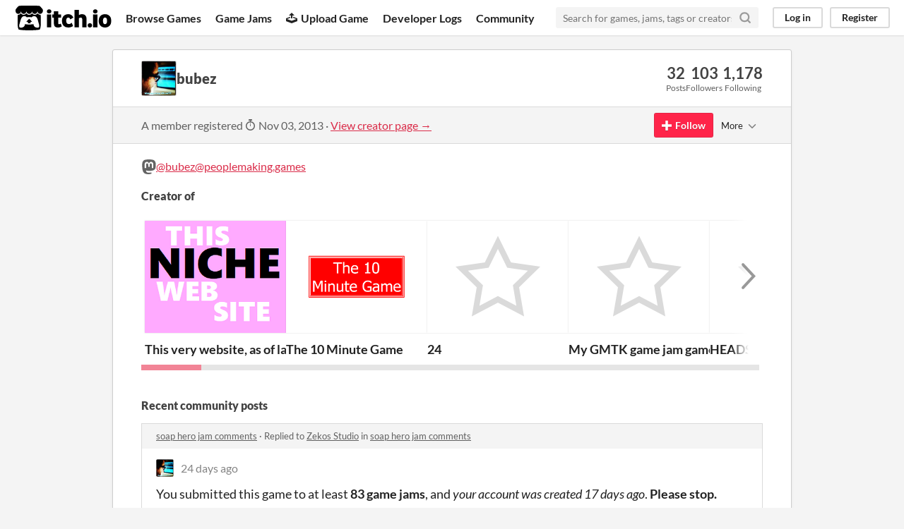

--- FILE ---
content_type: text/html
request_url: https://itch.io/profile/bubez
body_size: 15749
content:
<!DOCTYPE HTML><html lang="en"><head><meta charset="UTF-8"/><META name="GENERATOR" content="IBM HomePage Builder 2001 V5.0.0 for Windows"><meta name="msvalidate.01" content="3BB4D18369B9C21326AF7A99FCCC5A09" /><meta property="fb:app_id" content="537395183072744" /><title>bubez - itch.io</title><meta name="csrf_token" value="WyJQMXJ4IiwxNzY4NzM0NDA0LCJIMnpTQUt6SGdMc1MxMHUiXQ==.J5/JDsaguZ9iA/GpGonxu3oGgg8=" /><meta content="bubez" property="og:title"/><meta content="itch.io" property="og:site_name"/><meta content="4503599627724030" property="twitter:account_id"/><link rel="canonical" href="https://bubez.itch.io"/><link href="/static/manifest.json" rel="manifest"/><meta name="itch:path" content="users/637"/><meta name="viewport" content="width=device-width, initial-scale=1"/><meta name="theme-color" content="#FA5C5C"/><link rel="stylesheet" href="https://static.itch.io/main.css?1768720743"/><script type="text/javascript">if (!window.location.hostname.match(/localhost/)) {      window.dataLayer = window.dataLayer || [];
      function gtag(){dataLayer.push(arguments);}
      gtag('js', new Date());
      gtag('config', "G-36R7NPBMLS", {});
      (function(d, t, s, m) {
        s = d.createElement(t);
        s.src = "https:\/\/www.googletagmanager.com\/gtag\/js?id=G-36R7NPBMLS";
        s.async = 1;
        m = d.getElementsByTagName(t)[0];
        m.parentNode.insertBefore(s, m);
      })(document, "script");
      }</script><script type="text/javascript">window.itchio_translations_url = 'https://static.itch.io/translations';</script><script src="https://static.itch.io/lib.min.js?1768720743" type="text/javascript"></script><script src="https://static.itch.io/bundle.min.js?1768720743" type="text/javascript"></script><script defer src="https://static.itch.io/react.min.js?1768720743" type="text/javascript"></script><script src="https://static.itch.io/community.min.js?1768720743" type="text/javascript"></script><script type="text/javascript">I.current_user = null;</script></head><body data-host="itch.io" data-page_name="community.profile" class="locale_en layout_widget responsive"><div class="header_widget base_widget" id="header_2850817"><a href="#maincontent" class="skip_to_main">Skip to main content</a><div class="primary_header"><h1 title="itch.io - indie game hosting marketplace" class="title"><a href="/" class="header_logo" title="itch.io - indie game hosting marketplace"><span class="visually_hidden">itch.io</span><img width="775" height="199" src="https://static.itch.io/images/logo-black-new.svg" alt="itch.io logo &amp; title" class="full_logo"/><img width="262" height="235" src="https://static.itch.io/images/itchio-textless-black.svg" alt="itch.io logo" class="minimal_logo"/></a></h1><div class="header_buttons"><a href="/games" data-label="browse" class="header_button browse_btn">Browse Games</a><a href="/jams" data-label="jams" class="header_button jams_btn">Game Jams</a><a href="/developers" data-label="developers" class="header_button developers_btn"><span aria-hidden="true" class="icon icon-upload"></span>Upload Game</a><a href="/devlogs" data-label="devlogs" class="header_button devlogs_btn">Developer Logs</a><a href="/community" data-label="community.home" class="header_button community.home_btn">Community</a></div><form action="/search" class="game_search"><input required="required" name="q" type="text" placeholder="Search for games, jams, tags or creators" class="search_input"/><button aria-label="Search" class="submit_btn"><svg stroke="currentColor" height="18" stroke-width="3" stroke-linecap="round" aria-hidden stroke-linejoin="round" class="svgicon icon_search" version="1.1" fill="none" role="img" width="18" viewBox="0 0 24 24"><circle cx="11" cy="11" r="8"></circle><line x1="21" y1="21" x2="16.65" y2="16.65"></line></svg></button></form><div class="user_panel_widget base_widget" id="user_panel_8391820"><a data-register_action="header" href="/login" data-label="log_in" class="panel_button">Log in</a><a data-register_action="header" href="/register" data-label="register" class="panel_button register_button">Register</a></div></div><div class="header_dropdown" data-target="browse"><a href="/games/store">Indie game store</a><a href="/games/free">Free games</a><a href="/games/fun">Fun games</a><a href="/games/tag-horror">Horror games</a><div class="divider"></div><a href="/tools">Game development</a><a href="/game-assets">Assets</a><a href="/comics">Comics</a><div class="divider"></div><a href="/sales">Sales</a><a href="/bundles">Bundles</a><div class="divider"></div><a href="/jobs">Jobs</a><div class="divider"></div><a href="/tags">Tags</a><a href="/game-development/engines">Game Engines</a></div></div><div class="main"><div class="inner_column"><div class="community_profile_page page_widget base_widget" id="community_profile_1863685"><div class="tabbed_header_widget base_widget" id="tabbed_header_9416115"><div class="stat_header_widget"><div class="text_container"><div style="background-image: url(&#039;https://img.itch.zone/aW1hZ2UyL3VzZXIvNjM3LzIxMjcwMS5qcGc=/80x80%23/oYyjGW.jpg&#039;)" class="avatar"></div><h2>bubez</h2></div><div class="stats_container"><div class="stat_box"><div class="stat_value">32</div><div class="stat_label">Posts</div></div><div class="stat_box"><div class="stat_value">103</div><div class="stat_label">Followers</div></div><div class="stat_box"><div class="stat_value">1,178</div><div class="stat_label">Following</div></div></div></div></div><div class="sub_header"><div class="user_data">A member registered <abbr title="03 November 2013 @ 21:58 UTC"><span aria-hidden="true" class="icon icon-stopwatch"></span> Nov 03, 2013</abbr><span class="divider"> · </span><a href="https://bubez.itch.io">View creator page →</a></div><div class="follow_button_widget base_widget" id="follow_button_970638"></div><div class="filter_picker_widget base_widget" id="filter_picker_9184555"><button class="filter_value"><span class="value_label">More</span><svg stroke="currentColor" height="18" stroke-width="2" stroke-linecap="round" aria-hidden stroke-linejoin="round" class="svgicon icon_down_tick2" version="1.1" fill="none" role="img" width="18" viewBox="0 0 24 24"><polyline points="6 9 12 15 18 9"></polyline></svg></button><div class="filter_popup"><div class="filter_options"><div class="filter_option"><form class="block_form" action="/blocks" onsubmit="return confirm(&#039;You will no longer see this accounts posts and receive notifications from them.&#039;)" method="post"><input type="hidden" name="csrf_token" value="WyJQMXJ4IiwxNzY4NzM0NDA0LCJIMnpTQUt6SGdMc1MxMHUiXQ==.J5/JDsaguZ9iA/GpGonxu3oGgg8=" /><input name="blocked_user_id" value="637" type="hidden"/><input name="action" value="block" type="hidden"/><button class="button small">Block account</button></form></div></div></div></div></div><div class="padded"><div class="user_links user_links_widget base_widget" id="user_links_6319726"><span class="link_group"><svg version="1.1" height="21" width="21" aria-label="Mastodon" viewBox="0 0 16 16" role="img" aria-hidden class="svgicon icon_mastodon"><path d="M8.29202 0.000202252C6.27825 0.00837918 4.27877 0.264357 3.23839 0.744626C3.23839 0.744626 1 1.76482 1 5.23985C1 9.37638 0.997 14.5711 4.70851 15.5757C6.12991 15.9582 7.35227 16.0405 8.33499 15.9838C10.1184 15.883 11.0005 15.3359 11.0005 15.3359L10.9406 14.0165C10.9406 14.0165 9.78462 14.4244 8.35322 14.3776C6.93515 14.3276 5.44121 14.221 5.20853 12.4481C5.1872 12.2832 5.17662 12.1163 5.17728 11.9501C8.18209 12.697 10.7444 12.2754 11.4497 12.19C13.4191 11.9503 15.1336 10.7139 15.3522 9.58385C15.6949 7.80294 15.6661 5.23985 15.6661 5.23985C15.6661 1.76482 13.4316 0.744626 13.4316 0.744626C12.3345 0.231649 10.3058 -0.00797468 8.29202 0.000202252ZM6.13696 2.65066C6.82691 2.66919 7.5087 2.97824 7.92872 3.63106L8.33499 4.32203L8.73995 3.63106C9.58333 2.31808 11.4736 2.40001 12.3729 3.41595C13.2023 4.3825 13.0175 5.00632 13.0175 9.32441V9.32571H11.3859V5.56839C11.3859 3.80952 9.14622 3.74159 9.14622 5.81219V7.9894H7.52505V5.81219C7.52505 3.74159 5.28666 3.80821 5.28666 5.56709V9.32441H3.65117C3.65117 5.00298 3.46969 4.37515 4.29573 3.41595C4.74875 2.90464 5.44701 2.63214 6.13696 2.65066Z" fill="currentColor"></path></svg><a href="https://peoplemaking.games/@bubez" rel="me">@bubez@peoplemaking.games</a></span></div><h3>Creator of</h3><div class="game_carousel_widget base_widget"><div data-label="paddle_next" class="paddle_next"><div class="paddle_center_area"></div></div><div data-label="paddle_prev" class="paddle_prev"><div class="paddle_center_area"></div></div><div class="scrollbar_outer"><div class="scrollbar_inner"></div></div><div class="scrolling_outer"><div class="game_grid_widget base_widget scrolling_inner game_list"><div dir="auto" class="game_cell has_cover lazy_images" data-game_id="3987557"><div style="background-color:#faf;" class="game_thumb"><a href="https://bubez.itch.io/tvwaol" data-action="game_grid" data-label="game:3987557:thumb" tabindex="-1" class="thumb_link game_link"><img width="315" height="250" class="lazy_loaded" data-lazy_src="https://img.itch.zone/aW1nLzIzNzgyNTQwLnBuZw==/315x250%23c/31I9tn.png"/></a></div><div class="game_cell_data"><div class="game_title"><a href="https://bubez.itch.io/tvwaol" data-action="game_grid" data-label="game:3987557:title" class="title game_link">This very website, as of late</a></div><div title="Do you remember 2025?" class="game_text">Do you remember 2025?</div><div class="game_author"><a href="https://bubez.itch.io" data-label="user:637" data-action="game_grid">bubez</a></div><div class="game_platform"><span class="web_flag">Play in browser</span></div></div></div><div dir="auto" class="game_cell has_cover lazy_images" data-game_id="3911504"><div class="game_thumb"><a href="https://bubez.itch.io/the-10-minute-game" data-action="game_grid" data-label="game:3911504:thumb" tabindex="-1" class="thumb_link game_link"><img width="315" height="250" class="lazy_loaded" data-lazy_src="https://img.itch.zone/aW1nLzIzMzM1MDE0LnBuZw==/315x250%23c/PA%2FrLZ.png"/></a></div><div class="game_cell_data"><div class="game_title"><a href="https://bubez.itch.io/the-10-minute-game" data-action="game_grid" data-label="game:3911504:title" class="title game_link">The 10 Minute Game</a></div><div class="game_author"><a href="https://bubez.itch.io" data-label="user:637" data-action="game_grid">bubez</a></div><div class="game_platform"><span class="web_flag">Play in browser</span></div></div></div><div dir="auto" class="game_cell lazy_images" data-game_id="3900433"><div style="background-color:#ccc;" class="game_thumb"><a href="https://bubez.itch.io/24" data-action="game_grid" data-label="game:3900433:thumb" tabindex="-1" class="thumb_link game_link"><div class="no_cover_text"><span aria-hidden="true" class="icon icon-star2"></span></div></a></div><div class="game_cell_data"><div class="game_title"><a href="https://bubez.itch.io/24" data-action="game_grid" data-label="game:3900433:title" class="title game_link">24</a></div><div class="game_author"><a href="https://bubez.itch.io" data-label="user:637" data-action="game_grid">bubez</a></div><div class="game_platform"><span class="web_flag">Play in browser</span></div></div></div><div dir="auto" class="game_cell lazy_images" data-game_id="3804908"><div style="background-color:#000;" class="game_thumb"><a href="https://bubez.itch.io/my-gmtk-game-jam-game" data-action="game_grid" data-label="game:3804908:thumb" tabindex="-1" class="thumb_link game_link"><div class="no_cover_text"><span aria-hidden="true" class="icon icon-star2"></span></div></a></div><div class="game_cell_data"><div class="game_title"><a href="https://bubez.itch.io/my-gmtk-game-jam-game" data-action="game_grid" data-label="game:3804908:title" class="title game_link">My GMTK game jam game</a></div><div title="A GMTK game jam sim." class="game_text">A GMTK game jam sim.</div><div class="game_author"><a href="https://bubez.itch.io" data-label="user:637" data-action="game_grid">bubez</a></div><div class="game_genre">Simulation</div><div class="game_platform"><span class="web_flag">Play in browser</span></div></div></div><div dir="auto" class="game_cell lazy_images" data-game_id="3795625"><div class="game_thumb"><a href="https://bubez.itch.io/heads" data-action="game_grid" data-label="game:3795625:thumb" tabindex="-1" class="thumb_link game_link"><div class="no_cover_text"><span aria-hidden="true" class="icon icon-star2"></span></div></a></div><div class="game_cell_data"><div class="game_title"><a href="https://bubez.itch.io/heads" data-action="game_grid" data-label="game:3795625:title" class="title game_link">HEADS</a></div><div title="🙈🙉🙊" class="game_text">🙈🙉🙊</div><div class="game_author"><a href="https://bubez.itch.io" data-label="user:637" data-action="game_grid">bubez</a></div><div class="game_platform"><span class="web_flag">Play in browser</span></div></div></div><div dir="auto" class="game_cell has_cover lazy_images" data-game_id="3273993"><div style="background-color:#2ba0f4;" class="game_thumb"><a href="https://bubez.itch.io/millebolle" data-action="game_grid" data-label="game:3273993:thumb" tabindex="-1" class="thumb_link game_link"><img width="315" height="250" class="lazy_loaded" data-lazy_src="https://img.itch.zone/aW1nLzE5NTg5ODk3LnBuZw==/315x250%23c/NT7ZcP.png"/></a></div><div class="game_cell_data"><div class="game_title"><a href="https://bubez.itch.io/millebolle" data-action="game_grid" data-label="game:3273993:title" class="title game_link">millebolle</a></div><div class="game_author"><a href="https://bubez.itch.io" data-label="user:637" data-action="game_grid">bubez</a></div><div class="game_platform"><span class="web_flag">Run in browser</span></div></div></div><div dir="auto" class="game_cell lazy_images" data-game_id="3116693"><div class="game_thumb"><a href="https://bubez.itch.io/killer-dead-cannibali-dallinferno" data-action="game_grid" data-label="game:3116693:thumb" tabindex="-1" class="thumb_link game_link"><div class="no_cover_text"><span aria-hidden="true" class="icon icon-star2"></span></div></a></div><div class="game_cell_data"><div class="game_title"><a href="https://bubez.itch.io/killer-dead-cannibali-dallinferno" data-action="game_grid" data-label="game:3116693:title" class="title game_link">[no xe] Killer Dead - Cannibali dall&#039;inferno</a></div><div title="experiments in subtitling" class="game_text">experiments in subtitling</div><div class="game_author"><a href="https://bubez.itch.io" data-label="user:637" data-action="game_grid">bubez</a></div><div class="game_platform"><span class="web_flag">Run in browser</span></div></div></div><div dir="auto" class="game_cell has_cover lazy_images" data-game_id="3066306"><div style="background-color:#dcfaff;" class="game_thumb"><a href="https://bubez.itch.io/dolphin-curling-extreme" data-action="game_grid" data-label="game:3066306:thumb" tabindex="-1" class="thumb_link game_link"><img width="315" height="250" class="lazy_loaded" data-lazy_src="https://img.itch.zone/aW1nLzE4MzM5MTgyLnBuZw==/315x250%23c/%2BOTaKn.png"/></a></div><div class="game_cell_data"><div class="game_title"><a href="https://bubez.itch.io/dolphin-curling-extreme" data-action="game_grid" data-label="game:3066306:title" class="title game_link">Dolphin Curling eXtreme!</a></div><div title="made in 0 hours!" class="game_text">made in 0 hours!</div><div class="game_author"><a href="https://bubez.itch.io" data-label="user:637" data-action="game_grid">bubez</a></div><div class="game_genre">Shooter</div><div class="game_platform"><span class="web_flag">Play in browser</span></div></div></div><div dir="auto" class="game_cell lazy_images" data-game_id="2944004"><div class="game_thumb"><a href="https://bubez.itch.io/dall-italia" data-action="game_grid" data-label="game:2944004:thumb" tabindex="-1" class="thumb_link game_link"><div class="no_cover_text"><span aria-hidden="true" class="icon icon-star2"></span></div></a></div><div class="game_cell_data"><div class="game_title"><a href="https://bubez.itch.io/dall-italia" data-action="game_grid" data-label="game:2944004:title" class="title game_link">[placeholder] [IT] dall&#039;Italia</a></div><div class="game_author"><a href="https://bubez.itch.io" data-label="user:637" data-action="game_grid">bubez</a></div></div></div><div dir="auto" class="game_cell lazy_images" data-game_id="2943991"><div class="game_thumb"><a href="https://bubez.itch.io/un-bastimento-di-avventure-per-lupin" data-action="game_grid" data-label="game:2943991:thumb" tabindex="-1" class="thumb_link game_link"><div class="no_cover_text"><span aria-hidden="true" class="icon icon-star2"></span></div></a></div><div class="game_cell_data"><div class="game_title"><a href="https://bubez.itch.io/un-bastimento-di-avventure-per-lupin" data-action="game_grid" data-label="game:2943991:title" class="title game_link">[IT] [placeholder] Un bastimento di avventure per Lupin - omaggio a AVM</a></div><div class="game_author"><a href="https://bubez.itch.io" data-label="user:637" data-action="game_grid">bubez</a></div></div></div><div dir="auto" class="game_cell has_cover lazy_images" data-game_id="2702609"><div style="background-color:#000;" class="game_thumb"><a href="https://bubez.itch.io/safe" data-action="game_grid" data-label="game:2702609:thumb" tabindex="-1" class="thumb_link game_link"><img width="315" height="250" class="lazy_loaded" data-lazy_src="https://img.itch.zone/aW1nLzE2MTE4MzY4LnBuZw==/315x250%23c/kVI0oY.png"/></a></div><div class="game_cell_data"><div class="game_title"><a href="https://bubez.itch.io/safe" data-action="game_grid" data-label="game:2702609:title" class="title game_link">safe.</a></div><div title="a safe, we need a safe" class="game_text">a safe, we need a safe</div><div class="game_author"><a href="https://bubez.itch.io" data-label="user:637" data-action="game_grid">bubez</a></div><div class="game_genre">Interactive Fiction</div><div class="game_platform"><span class="web_flag">Play in browser</span></div></div></div><div dir="auto" class="game_cell has_cover lazy_images" data-game_id="2646051"><div class="game_thumb"><a href="https://bubez.itch.io/not-enough-time" data-action="game_grid" data-label="game:2646051:thumb" tabindex="-1" class="thumb_link game_link"><img width="315" height="250" class="lazy_loaded" data-lazy_src="https://img.itch.zone/aW1nLzE1NzY4NDczLnBuZw==/315x250%23c/GuwQMV.png"/></a></div><div class="game_cell_data"><div class="game_title"><a href="https://bubez.itch.io/not-enough-time" data-action="game_grid" data-label="game:2646051:title" class="title game_link">[triestin] Not Enough Time</a></div><div title="traduzion de un punta e clica fata in 3 ore scarse" class="game_text">traduzion de un punta e clica fata in 3 ore scarse</div><div class="game_author"><a href="https://bubez.itch.io" data-label="user:637" data-action="game_grid">bubez</a></div><div class="game_platform"><span class="web_flag">Play in browser</span></div></div></div><div dir="auto" class="game_cell has_cover lazy_images" data-game_id="2512846"><div style="background-color:#333;" class="game_thumb"><a href="https://bubez.itch.io/timezoned" data-action="game_grid" data-label="game:2512846:thumb" tabindex="-1" class="thumb_link game_link"><img width="315" height="250" class="lazy_loaded" data-lazy_src="https://img.itch.zone/aW1nLzE0OTM3Nzk3LnBuZw==/315x250%23cb/%2BjwoaB.png"/></a></div><div class="game_cell_data"><div class="game_title"><a href="https://bubez.itch.io/timezoned" data-action="game_grid" data-label="game:2512846:title" class="title game_link">Timezoned!</a></div><div title="are we traveling in time or in space? WHEN?" class="game_text">are we traveling in time or in space? WHEN?</div><div class="game_author"><a href="https://bubez.itch.io" data-label="user:637" data-action="game_grid">bubez</a></div></div></div><div dir="auto" class="game_cell has_cover lazy_images" data-game_id="2496047"><div style="background-color:#333;" class="game_thumb"><a href="https://bubez.itch.io/untitled-jam-game-01-04" data-action="game_grid" data-label="game:2496047:thumb" tabindex="-1" class="thumb_link game_link"><img width="315" height="250" class="lazy_loaded" data-lazy_src="https://img.itch.zone/aW1nLzE0ODM0MzE3LnBuZw==/315x250%23c/iDgvu0.png"/></a></div><div class="game_cell_data"><div class="game_title"><a href="https://bubez.itch.io/untitled-jam-game-01-04" data-action="game_grid" data-label="game:2496047:title" class="title game_link">[untitled jam game 01-04]</a></div><div class="game_author"><a href="https://bubez.itch.io" data-label="user:637" data-action="game_grid">bubez</a></div><div class="game_genre">Simulation</div><div class="game_platform"><span class="web_flag">Play in browser</span></div></div></div><div dir="auto" class="game_cell lazy_images" data-game_id="2365058"><div class="game_thumb"><a href="https://bubez.itch.io/let-it-go-the-other-one" data-action="game_grid" data-label="game:2365058:thumb" tabindex="-1" class="thumb_link game_link"><div class="no_cover_text"><span aria-hidden="true" class="icon icon-star2"></span></div></a></div><div class="game_cell_data"><div class="game_title"><a href="https://bubez.itch.io/let-it-go-the-other-one" data-action="game_grid" data-label="game:2365058:title" class="title game_link">Let it go (the other one)</a></div><div title="made in ~1.4 hours" class="game_text">made in ~1.4 hours</div><div class="game_author"><a href="https://bubez.itch.io" data-label="user:637" data-action="game_grid">bubez</a></div><div class="game_genre">Interactive Fiction</div><div class="game_platform"><span class="web_flag">Play in browser</span></div></div></div><div dir="auto" class="game_cell has_cover lazy_images" data-game_id="2338591"><div class="game_thumb"><a href="https://bubez.itch.io/server-joining-simulator" data-action="game_grid" data-label="game:2338591:thumb" tabindex="-1" class="thumb_link game_link"><img width="315" height="250" class="lazy_loaded" data-lazy_src="https://img.itch.zone/aW1nLzEzODU0ODUxLnBuZw==/315x250%23c/f3gJua.png"/></a></div><div class="game_cell_data"><div class="game_title"><a href="https://bubez.itch.io/server-joining-simulator" data-action="game_grid" data-label="game:2338591:title" class="title game_link">Server Joining Simulator</a></div><div title="Please stop." class="game_text">Please stop.</div><div class="game_author"><a href="https://bubez.itch.io" data-label="user:637" data-action="game_grid">bubez</a></div><div class="game_genre">Role Playing</div><div class="game_platform"><span class="web_flag">Play in browser</span></div></div></div><div dir="auto" class="game_cell has_cover lazy_images" data-game_id="2329419"><div class="game_thumb"><a href="https://bubez.itch.io/blink" data-action="game_grid" data-label="game:2329419:thumb" tabindex="-1" class="thumb_link game_link"><img width="315" height="250" class="lazy_loaded" data-lazy_src="https://img.itch.zone/aW1nLzEzNzk5NDI0LnBuZw==/315x250%23c/%2FAvMn5.png"/></a></div><div class="game_cell_data"><div class="game_title"><a href="https://bubez.itch.io/blink" data-action="game_grid" data-label="game:2329419:title" class="title game_link">👁️ bl.ink 👁️</a></div><div class="game_author"><a href="https://bubez.itch.io" data-label="user:637" data-action="game_grid">bubez</a></div><div class="game_platform"><span class="web_flag">Play in browser</span></div></div></div><div dir="auto" class="game_cell lazy_images" data-game_id="2326087"><div class="game_thumb"><a href="https://bubez.itch.io/chiarificatore" data-action="game_grid" data-label="game:2326087:thumb" tabindex="-1" class="thumb_link game_link"><div class="no_cover_text"><span aria-hidden="true" class="icon icon-star2"></span></div></a></div><div class="game_cell_data"><div class="game_title"><a href="https://bubez.itch.io/chiarificatore" data-action="game_grid" data-label="game:2326087:title" class="title game_link">chiarificatore</a></div><div title="A browser extension inspired by a symposium." class="game_text">A browser extension inspired by a symposium.</div><div class="game_author"><a href="https://bubez.itch.io" data-label="user:637" data-action="game_grid">bubez</a></div></div></div><div dir="auto" class="game_cell lazy_images" data-game_id="2068976"><div class="game_thumb"><a href="https://bubez.itch.io/wallpapera" data-action="game_grid" data-label="game:2068976:thumb" tabindex="-1" class="thumb_link game_link"><div class="no_cover_text"><span aria-hidden="true" class="icon icon-star2"></span></div></a></div><div class="game_cell_data"><div class="game_title"><a href="https://bubez.itch.io/wallpapera" data-action="game_grid" data-label="game:2068976:title" class="title game_link">🧱 wallpapera 🦆</a></div><div class="game_author"><a href="https://bubez.itch.io" data-label="user:637" data-action="game_grid">bubez</a></div><div class="game_platform"><span class="web_flag">Run in browser</span></div></div></div><div dir="auto" class="game_cell has_cover lazy_images" data-game_id="1989786"><div style="background-color:#ffffff;" class="game_thumb"><a href="https://illud.itch.io/soul-poems-in-trio" data-action="game_grid" data-label="game:1989786:thumb" tabindex="-1" class="thumb_link game_link"><img width="315" height="250" class="lazy_loaded" data-lazy_src="https://img.itch.zone/aW1nLzExNzA2NzA0LnBuZw==/315x250%23cb/THB8Bq.png"/></a></div><div class="game_cell_data"><div class="game_title"><a href="https://illud.itch.io/soul-poems-in-trio" data-action="game_grid" data-label="game:1989786:title" class="title game_link">Soul Poems In Trio</a></div><div title="soulo ttrpg about writing rap lyrics to overthrow a dictatorship" class="game_text">soulo ttrpg about writing rap lyrics to overthrow a dictatorship</div><div class="game_author"><a href="https://illud.itch.io" data-label="user:33699" data-action="game_grid">illud</a></div></div></div><div dir="auto" class="game_cell has_cover lazy_images" data-game_id="1978497"><div style="background-color:#171989;" class="game_thumb"><a href="https://bubez.itch.io/chase-iq" data-action="game_grid" data-label="game:1978497:thumb" tabindex="-1" class="thumb_link game_link"><img width="315" height="250" class="lazy_loaded" data-lazy_src="https://img.itch.zone/aW1nLzExNjM1MTUxLnBuZw==/315x250%23c/bw3wyy.png"/></a></div><div class="game_cell_data"><div class="game_title"><a href="https://bubez.itch.io/chase-iq" data-action="game_grid" data-label="game:1978497:title" class="title game_link">Chase I.Q.</a></div><div title="made in 2 hours!" class="game_text">made in 2 hours!</div><div class="game_author"><a href="https://bubez.itch.io" data-label="user:637" data-action="game_grid">bubez</a></div><div class="game_genre">Racing</div><div class="game_platform"><span class="web_flag">Play in browser</span></div></div></div><div dir="auto" class="game_cell has_cover lazy_images" data-game_id="1970800"><div style="background-color:#191919;" class="game_thumb"><a href="https://bubez.itch.io/no-really-fck-all" data-action="game_grid" data-label="game:1970800:thumb" tabindex="-1" class="thumb_link game_link"><img width="315" height="250" class="lazy_loaded" data-lazy_src="https://img.itch.zone/aW1nLzExNTg4MzI4LnBuZw==/315x250%23cb/04cybC.png"/></a></div><div class="game_cell_data"><div class="game_title"><a href="https://bubez.itch.io/no-really-fck-all" data-action="game_grid" data-label="game:1970800:title" class="title game_link">i am exhausted, so</a></div><div title="nothing ever works (out/in)" class="game_text">nothing ever works (out/in)</div><div class="game_author"><a href="https://bubez.itch.io" data-label="user:637" data-action="game_grid">bubez</a></div></div></div><div dir="auto" class="game_cell has_cover lazy_images" data-game_id="1909128"><div style="background-color:#4B9CD3;" class="game_thumb"><a href="https://bubez.itch.io/the-uncredible-number-23" data-action="game_grid" data-label="game:1909128:thumb" tabindex="-1" class="thumb_link game_link"><img width="315" height="250" class="lazy_loaded" data-lazy_src="https://img.itch.zone/aW1nLzExMjIyNTQ3LnBuZw==/315x250%23c/MQDhx4.png"/></a></div><div class="game_cell_data"><div class="game_title"><a href="https://bubez.itch.io/the-uncredible-number-23" data-action="game_grid" data-label="game:1909128:title" class="title game_link">The UNCREDIBLE Number 23</a></div><div title="The intimate secret of the 🐐" class="game_text">The intimate secret of the 🐐</div><div class="game_author"><a href="https://bubez.itch.io" data-label="user:637" data-action="game_grid">bubez</a></div><div class="game_genre">Simulation</div><div class="game_platform"><span class="web_flag">Play in browser</span></div></div></div><div dir="auto" class="game_cell has_cover lazy_images" data-game_id="1767347"><div style="background-color:#a6aca4;" class="game_thumb"><a href="https://bubez.itch.io/throwffic-lights" data-action="game_grid" data-label="game:1767347:thumb" tabindex="-1" class="thumb_link game_link"><img width="315" height="250" class="lazy_loaded" data-lazy_src="https://img.itch.zone/aW1nLzEwNDY4NDU3LnBuZw==/315x250%23c/WeAsAO.png"/></a></div><div class="game_cell_data"><div class="game_title"><a href="https://bubez.itch.io/throwffic-lights" data-action="game_grid" data-label="game:1767347:title" class="title game_link">Throwffic lights</a></div><div title="#0hgame as played on luxury cars" class="game_text">#0hgame as played on luxury cars</div><div class="game_author"><a href="https://bubez.itch.io" data-label="user:637" data-action="game_grid">bubez</a></div><div class="game_genre">Racing</div><div class="game_platform"><span class="web_flag">Play in browser</span></div></div></div><div dir="auto" class="game_cell lazy_images" data-game_id="1699985"><div class="game_thumb"><a href="https://bubez.itch.io/here-to-stay" data-action="game_grid" data-label="game:1699985:thumb" tabindex="-1" class="thumb_link game_link"><div class="no_cover_text"><span aria-hidden="true" class="icon icon-star2"></span></div></a></div><div class="game_cell_data"><div class="game_title"><a href="https://bubez.itch.io/here-to-stay" data-action="game_grid" data-label="game:1699985:title" class="title game_link">here to stay</a></div><div class="game_author"><a href="https://bubez.itch.io" data-label="user:637" data-action="game_grid">bubez</a></div><div class="game_genre">Adventure</div></div></div><div dir="auto" class="game_cell has_cover lazy_images" data-game_id="1697433"><div style="background-color:#63c64d;" class="game_thumb"><a href="https://bubez.itch.io/switchboard-romance" data-action="game_grid" data-label="game:1697433:thumb" tabindex="-1" class="thumb_link game_link"><img width="315" height="250" class="lazy_loaded" data-lazy_src="https://img.itch.zone/aW1nLzEwMDAwOTU2LnBuZw==/315x250%23c/iBV%2BMI.png"/></a></div><div class="game_cell_data"><div class="game_title"><a href="https://bubez.itch.io/switchboard-romance" data-action="game_grid" data-label="game:1697433:title" class="title game_link">Switchboard Romance</a></div><div title="a Denise Calls Up companion piece" class="game_text">a Denise Calls Up companion piece</div><div class="game_author"><a href="https://bubez.itch.io" data-label="user:637" data-action="game_grid">bubez</a></div><div class="game_genre">Simulation</div></div></div><div dir="auto" class="game_cell has_cover lazy_images" data-game_id="1519742"><div style="background-color:#dd0000;" class="game_thumb"><a href="https://bubez.itch.io/intergalactic-wizard-force-locjam" data-action="game_grid" data-label="game:1519742:thumb" tabindex="-1" class="thumb_link game_link"><img width="315" height="250" class="lazy_loaded" data-lazy_src="https://img.itch.zone/aW1nLzg4NzQ5MDcucG5n/315x250%23c/eSQZhE.png"/></a></div><div class="game_cell_data"><div class="game_title"><a href="https://bubez.itch.io/intergalactic-wizard-force-locjam" data-action="game_grid" data-label="game:1519742:title" class="title game_link">[volentieri] Intergalactic Wizard Force in triestin</a></div><div title="el primo zogo localizado in triestin!" class="game_text">el primo zogo localizado in triestin!</div><div class="game_author"><a href="https://bubez.itch.io" data-label="user:637" data-action="game_grid">bubez</a></div><div class="game_genre">Adventure</div><div class="game_platform"><span class="web_flag">Play in browser</span></div></div></div><div dir="auto" class="game_cell lazy_images" data-game_id="1377665"><div style="background-color:#afbfd2;" class="game_thumb"><a href="https://bubez.itch.io/dualipaty" data-action="game_grid" data-label="game:1377665:thumb" tabindex="-1" class="thumb_link game_link"><div class="no_cover_text"><span aria-hidden="true" class="icon icon-star2"></span></div></a></div><div class="game_cell_data"><div class="game_title"><a href="https://bubez.itch.io/dualipaty" data-action="game_grid" data-label="game:1377665:title" class="title game_link">Dua Lipa (thank you!)</a></div><div title="can someone you don&#039;t know  change your life?" class="game_text">can someone you don&#039;t know  change your life?</div><div class="game_author"><a href="https://bubez.itch.io" data-label="user:637" data-action="game_grid">bubez</a></div><div class="game_genre">Interactive Fiction</div><div class="game_platform"><span class="web_flag">Play in browser</span></div></div></div><div dir="auto" class="game_cell has_cover lazy_images" data-game_id="1257313"><div style="background-color:#cce5bd;" class="game_thumb"><a href="https://bubez.itch.io/broccoli-vendetta" data-action="game_grid" data-label="game:1257313:thumb" tabindex="-1" class="thumb_link game_link"><img width="315" height="250" class="lazy_loaded" data-lazy_src="https://img.itch.zone/aW1nLzczMjY3MTQucG5n/315x250%23c/WZ85Ml.png"/></a></div><div class="game_cell_data"><div class="game_title"><a href="https://bubez.itch.io/broccoli-vendetta" data-action="game_grid" data-label="game:1257313:title" class="title game_link">BROCCOLI VENDETTA</a></div><div title="#0hgame broccolanza" class="game_text">#0hgame broccolanza</div><div class="game_author"><a href="https://bubez.itch.io" data-label="user:637" data-action="game_grid">bubez</a></div><div class="game_platform"><span class="web_flag">Play in browser</span></div></div></div><div dir="auto" class="game_cell has_cover lazy_images" data-game_id="987124"><div style="background-color:#000000;" class="game_thumb"><a href="https://bubez.itch.io/please-do-not-the-cat" data-action="game_grid" data-label="game:987124:thumb" tabindex="-1" class="thumb_link game_link"><img width="315" height="250" class="lazy_loaded" data-lazy_src="https://img.itch.zone/aW1nLzU2MjEzODQucG5n/315x250%23c/GA%2BT0z.png"/></a></div><div class="game_cell_data"><div class="game_title"><a href="https://bubez.itch.io/please-do-not-the-cat" data-action="game_grid" data-label="game:987124:title" class="title game_link">Please do not the cat [TALP]</a></div><div title="A cat finds you. What are you going to do?" class="game_text">A cat finds you. What are you going to do?</div><div class="game_author"><a href="https://bubez.itch.io" data-label="user:637" data-action="game_grid">bubez</a></div><div class="game_genre">Interactive Fiction</div><div class="game_platform"><span class="web_flag">Play in browser</span></div></div></div><div dir="auto" class="game_cell lazy_images" data-game_id="978110"><div class="game_thumb"><a href="https://bubez.itch.io/melon-invaders" data-action="game_grid" data-label="game:978110:thumb" tabindex="-1" class="thumb_link game_link"><div class="no_cover_text"><span aria-hidden="true" class="icon icon-star2"></span></div></a></div><div class="game_cell_data"><div class="game_title"><a href="https://bubez.itch.io/melon-invaders" data-action="game_grid" data-label="game:978110:title" class="title game_link">melon invaders</a></div><div title="a tutorial project" class="game_text">a tutorial project</div><div class="game_author"><a href="https://bubez.itch.io" data-label="user:637" data-action="game_grid">bubez</a></div><div class="game_genre">Shooter</div><div class="game_platform"><span class="web_flag">Play in browser</span></div></div></div><div dir="auto" class="game_cell has_cover lazy_images" data-game_id="900741"><div style="background-color:#000000;" class="game_thumb"><a href="https://bubez.itch.io/corridoio" data-action="game_grid" data-label="game:900741:thumb" tabindex="-1" class="thumb_link game_link"><img width="315" height="250" class="lazy_loaded" data-lazy_src="https://img.itch.zone/aW1nLzUxMDY0MjkucG5n/315x250%23c/M9io8g.png"/></a></div><div class="game_cell_data"><div class="game_title"><a href="https://bubez.itch.io/corridoio" data-action="game_grid" data-label="game:900741:title" class="title game_link">corridoio.</a></div><div title="darkness. light. darkness." class="game_text">darkness. light. darkness.</div><div class="game_author"><a href="https://bubez.itch.io" data-label="user:637" data-action="game_grid">bubez</a></div><div class="game_genre">Survival</div><div class="game_platform"><span class="web_flag">Play in browser</span><span aria-hidden="true" title="Download for Windows" class="icon icon-windows8"></span> </div></div></div><div dir="auto" class="game_cell has_cover lazy_images" data-game_id="798861"><div style="background-color:#832c2c;" class="game_thumb"><a href="https://bubez.itch.io/spiceychops" data-action="game_grid" data-label="game:798861:thumb" tabindex="-1" class="thumb_link game_link"><img width="315" height="250" class="lazy_loaded" data-lazy_src="https://img.itch.zone/aW1nLzQ0NzM0OTcucG5n/315x250%23c/EX6N3h.png"/></a></div><div class="game_cell_data"><div class="game_title"><a href="https://bubez.itch.io/spiceychops" data-action="game_grid" data-label="game:798861:title" class="title game_link">Spiceychops!</a></div><div title="Viva #0hgame Forever" class="game_text">Viva #0hgame Forever</div><div class="game_author"><a href="https://bubez.itch.io" data-label="user:637" data-action="game_grid">bubez</a></div><div class="game_genre">Action</div><div class="game_platform"><span class="web_flag">Play in browser</span></div></div></div><div dir="auto" class="game_cell has_cover lazy_images" data-game_id="706508"><div style="background-color:#306850;" class="game_thumb"><a href="https://bubez.itch.io/relax" data-action="game_grid" data-label="game:706508:thumb" tabindex="-1" class="thumb_link game_link"><img width="315" height="250" class="lazy_loaded" data-lazy_src="https://img.itch.zone/aW1nLzM5MDg2MDUucG5n/315x250%23c/9Gw5o%2F.png"/></a></div><div class="game_cell_data"><div class="game_title"><a href="https://bubez.itch.io/relax" data-action="game_grid" data-label="game:706508:title" class="title game_link">RELAX</a></div><div class="game_author"><a href="https://bubez.itch.io" data-label="user:637" data-action="game_grid">bubez</a></div><div class="game_genre">Educational</div><div class="game_platform"><span class="web_flag">Play in browser</span></div></div></div><div dir="auto" class="game_cell has_cover lazy_images" data-game_id="424733"><div style="background-color:#000000;" class="game_thumb"><a href="https://bubez.itch.io/staffetta" data-action="game_grid" data-label="game:424733:thumb" tabindex="-1" class="thumb_link game_link"><img width="315" height="250" class="lazy_loaded" data-lazy_src="https://img.itch.zone/aW1nLzIxMTk2MDcucG5n/315x250%23c/eN98C9.png"/></a></div><div class="game_cell_data"><div class="game_title"><a href="https://bubez.itch.io/staffetta" data-action="game_grid" data-label="game:424733:title" class="title game_link">Staffetta.</a></div><div title="no one sees you as a threat" class="game_text">no one sees you as a threat</div><div class="game_author"><a href="https://bubez.itch.io" data-label="user:637" data-action="game_grid">bubez</a></div><div class="game_platform"><span aria-hidden="true" title="Download for Windows" class="icon icon-windows8"></span> </div></div></div><div dir="auto" class="game_cell has_cover lazy_images" data-game_id="361719"><div style="background-color:#000000;" class="game_thumb"><a href="https://bubez.itch.io/so-cliche" data-action="game_grid" data-label="game:361719:thumb" tabindex="-1" class="thumb_link game_link"><img width="315" height="250" class="lazy_loaded" data-lazy_src="https://img.itch.zone/aW1nLzE4MDc5ODcucG5n/315x250%23c/jUje4K.png"/></a></div><div class="game_cell_data"><div class="game_title"><a href="https://bubez.itch.io/so-cliche" data-action="game_grid" data-label="game:361719:title" class="title game_link">So Cliche</a></div><div title="Home is where your memories are." class="game_text">Home is where your memories are.</div><div class="game_author"><a href="https://bubez.itch.io" data-label="user:637" data-action="game_grid">bubez</a></div><div class="game_genre">Puzzle</div><div class="game_platform"><span class="web_flag">Play in browser</span></div></div></div><div dir="auto" class="game_cell has_cover lazy_images" data-game_id="354529"><div style="background-color:#d5cf9a;" class="game_thumb"><a href="https://bubez.itch.io/the-pastry-cat" data-action="game_grid" data-label="game:354529:thumb" tabindex="-1" class="thumb_link game_link"><img width="315" height="250" class="lazy_loaded" data-lazy_src="https://img.itch.zone/aW1nLzIwMDEzMDkucG5n/315x250%23c/jxI0Up.png"/></a></div><div class="game_cell_data"><div class="game_title"><a href="https://bubez.itch.io/the-pastry-cat" data-action="game_grid" data-label="game:354529:title" class="title game_link">the Pastry Cat</a></div><div title="Jay the cat wants to be a pastry chef" class="game_text">Jay the cat wants to be a pastry chef</div><div class="game_author"><a href="https://bubez.itch.io" data-label="user:637" data-action="game_grid">bubez</a></div><div class="game_genre">Visual Novel</div></div></div><div dir="auto" class="game_cell has_cover lazy_images" data-game_id="276160"><div style="background-color:#000000;" class="game_thumb"><a href="https://bubez.itch.io/against-all-todds" data-action="game_grid" data-label="game:276160:thumb" tabindex="-1" class="thumb_link game_link"><img width="315" height="250" class="lazy_loaded" data-lazy_src="https://img.itch.zone/aW1hZ2UvMjc2MTYwLzEzNDAwMjcucG5n/315x250%23c/%2FV3xmC.png"/></a></div><div class="game_cell_data"><div class="game_title"><a href="https://bubez.itch.io/against-all-todds" data-action="game_grid" data-label="game:276160:title" class="title game_link">AGAINST ALL TODDS</a></div><div title="based on a(n almost) true story" class="game_text">based on a(n almost) true story</div><div class="game_author"><a href="https://bubez.itch.io" data-label="user:637" data-action="game_grid">bubez</a></div><div class="game_genre">Puzzle</div><div class="game_platform"><span class="web_flag">Play in browser</span></div></div></div><div dir="auto" class="game_cell has_cover lazy_images" data-game_id="262896"><div style="background-color:#2d9b58;" class="game_thumb"><a href="https://bubez.itch.io/from-the-universe" data-action="game_grid" data-label="game:262896:thumb" tabindex="-1" class="thumb_link game_link"><img width="315" height="250" class="lazy_loaded" data-lazy_src="https://img.itch.zone/aW1hZ2UvMjYyODk2LzEyNjM5ODQucG5n/315x250%23c/uC3h43.png"/></a></div><div class="game_cell_data"><div class="game_title"><a href="https://bubez.itch.io/from-the-universe" data-action="game_grid" data-label="game:262896:title" class="title game_link">From the Universe</a></div><div class="game_author"><a href="https://bubez.itch.io" data-label="user:637" data-action="game_grid">bubez</a></div><div class="game_genre">Visual Novel</div><div class="game_platform"><span aria-hidden="true" title="Download for Windows" class="icon icon-windows8"></span> <span aria-hidden="true" title="Download for macOS" class="icon icon-apple"></span> </div></div></div><div dir="auto" class="game_cell has_cover lazy_images" data-game_id="262884"><div style="background-color:#552d8f;" class="game_thumb"><a href="https://bubez.itch.io/doubtstep" data-action="game_grid" data-label="game:262884:thumb" tabindex="-1" class="thumb_link game_link"><img width="315" height="250" class="lazy_loaded" data-lazy_src="https://img.itch.zone/aW1hZ2UvMjYyODg0LzEyNjM5MjAucG5n/315x250%23c/%2Big%2Feq.png"/></a></div><div class="game_cell_data"><div class="game_title"><a href="https://bubez.itch.io/doubtstep" data-action="game_grid" data-label="game:262884:title" class="title game_link">Doubtstep</a></div><div title="a short Twine adventure made for #CloneJamSquinky" class="game_text">a short Twine adventure made for #CloneJamSquinky</div><div class="game_author"><a href="https://bubez.itch.io" data-label="user:637" data-action="game_grid">bubez</a></div><div class="game_genre">Interactive Fiction</div><div class="game_platform"><span class="web_flag">Play in browser</span><span aria-hidden="true" title="Download for Windows" class="icon icon-windows8"></span> <span aria-hidden="true" title="Download for Linux" class="icon icon-tux"></span> <span aria-hidden="true" title="Download for macOS" class="icon icon-apple"></span> </div></div></div><div dir="auto" class="game_cell has_cover lazy_images" data-game_id="259370"><div style="background-color:#ffcccc;" class="game_thumb"><a href="https://bubez.itch.io/hugging-simulator" data-action="game_grid" data-label="game:259370:thumb" tabindex="-1" class="thumb_link game_link"><img width="315" height="250" class="lazy_loaded" data-lazy_src="https://img.itch.zone/aW1hZ2UvMjU5MzcwLzEyNjM4MzMucG5n/315x250%23c/jubxjB.png"/></a></div><div class="game_cell_data"><div class="game_title"><a href="https://bubez.itch.io/hugging-simulator" data-action="game_grid" data-label="game:259370:title" class="title game_link">HUGGING SIMULATOR</a></div><div title="you have to hug a pillow" class="game_text">you have to hug a pillow</div><div class="game_author"><a href="https://bubez.itch.io" data-label="user:637" data-action="game_grid">bubez</a></div><div class="game_genre">Educational</div></div></div><div dir="auto" class="game_cell has_cover lazy_images" data-game_id="218195"><div style="background-color:#000000;" class="game_thumb"><a href="https://bubez.itch.io/transmission" data-action="game_grid" data-label="game:218195:thumb" tabindex="-1" class="thumb_link game_link"><img width="315" height="250" class="lazy_loaded" data-lazy_src="https://img.itch.zone/aW1hZ2UvMjE4MTk1LzEwMzc4MTgucG5n/315x250%23c/gJwgbW.png"/></a></div><div class="game_cell_data"><div class="game_title"><a href="https://bubez.itch.io/transmission" data-action="game_grid" data-label="game:218195:title" class="title game_link">transmission</a></div><div title="another game made in 1 hour" class="game_text">another game made in 1 hour</div><div class="game_author"><a href="https://bubez.itch.io" data-label="user:637" data-action="game_grid">bubez</a></div><div class="game_genre">Rhythm</div><div class="game_platform"><span class="web_flag">Play in browser</span></div></div></div><div dir="auto" class="game_cell has_cover lazy_images" data-game_id="198781"><div style="background-color:#000;" class="game_thumb"><a href="https://bubez.itch.io/png" data-action="game_grid" data-label="game:198781:thumb" tabindex="-1" class="thumb_link game_link"><img width="315" height="250" class="lazy_loaded" data-lazy_src="https://img.itch.zone/aW1hZ2UvMTk4NzgxLzkzMDM4NC5naWY=/315x250%23c/YT1Df8.gif"/><div class="gif_label">GIF</div><div data-gif="https://img.itch.zone/aW1hZ2UvMTk4NzgxLzkzMDM4NC5naWY=/original/gXH57J.gif" class="gif_overlay"></div></a></div><div class="game_cell_data"><div class="game_title"><a href="https://bubez.itch.io/png" data-action="game_grid" data-label="game:198781:title" class="title game_link">.png</a></div><div title="avoid missing ball for décor" class="game_text">avoid missing ball for décor</div><div class="game_author"><a href="https://bubez.itch.io" data-label="user:637" data-action="game_grid">bubez</a></div><div class="game_genre">Sports</div><div class="game_platform"><span aria-hidden="true" title="Download for Windows" class="icon icon-windows8"></span> <span aria-hidden="true" title="Download for Linux" class="icon icon-tux"></span> </div></div></div><div dir="auto" class="game_cell has_cover lazy_images" data-game_id="188352"><div style="background-color:#a3ff6b;" class="game_thumb"><a href="https://bubez.itch.io/bed-time-not-bad-time" data-action="game_grid" data-label="game:188352:thumb" tabindex="-1" class="thumb_link game_link"><img width="315" height="250" class="lazy_loaded" data-lazy_src="https://img.itch.zone/aW1hZ2UvMTg4MzUyLzg4MTA1MS5wbmc=/315x250%23c/RJUY6G.png"/></a></div><div class="game_cell_data"><div class="game_title"><a href="https://bubez.itch.io/bed-time-not-bad-time" data-action="game_grid" data-label="game:188352:title" class="title game_link">bed time, not bad time</a></div><div title="made in less than an hour for #0hgame" class="game_text">made in less than an hour for #0hgame</div><div class="game_author"><a href="https://bubez.itch.io" data-label="user:637" data-action="game_grid">bubez</a></div><div class="game_platform"><span aria-hidden="true" title="Download for Windows" class="icon icon-windows8"></span> </div></div></div><div dir="auto" class="game_cell has_cover lazy_images" data-game_id="62268"><div class="game_thumb"><a href="https://bubez.itch.io/fairy-fight" data-action="game_grid" data-label="game:62268:thumb" tabindex="-1" class="thumb_link game_link"><img width="315" height="250" class="lazy_loaded" data-lazy_src="https://img.itch.zone/aW1hZ2UvNjIyNjgvMjgxMzIwLnBuZw==/315x250%23c/1mmqVB.png"/></a></div><div class="game_cell_data"><div class="game_title"><a href="https://bubez.itch.io/fairy-fight" data-action="game_grid" data-label="game:62268:title" class="title game_link">Fairy Fight</a></div><div class="game_author"><a href="https://bubez.itch.io" data-label="user:637" data-action="game_grid">bubez</a></div><div class="game_genre">Action</div><div class="game_platform"><span aria-hidden="true" title="Download for Windows" class="icon icon-windows8"></span> <span aria-hidden="true" title="Download for Linux" class="icon icon-tux"></span> <span aria-hidden="true" title="Download for macOS" class="icon icon-apple"></span> </div></div></div><div dir="auto" class="game_cell has_cover lazy_images" data-game_id="55079"><div class="game_thumb"><a href="https://skodone.itch.io/cegc" data-action="game_grid" data-label="game:55079:thumb" tabindex="-1" class="thumb_link game_link"><img width="315" height="250" class="lazy_loaded" data-lazy_src="https://img.itch.zone/aW1hZ2UvNTUwNzkvMjQ2NDA0LmpwZw==/315x250%23c/DuJYIr.jpg"/></a></div><div class="game_cell_data"><div class="game_title"><a href="https://skodone.itch.io/cegc" data-action="game_grid" data-label="game:55079:title" class="title game_link">CEGC</a></div><div title="Play as the Volunteer Coordinator on the CEGC and abandon al hope of maintaining order!" class="game_text">Play as the Volunteer Coordinator on the CEGC and abandon al hope of maintaining order!</div><div class="game_author"><a href="https://skodone.itch.io" data-label="user:131294" data-action="game_grid">skodone</a></div><div class="game_genre">Strategy</div><div class="game_platform"><span class="web_flag">Play in browser</span></div></div></div></div></div></div><div class="recent_posts"><h3>Recent community posts</h3><div class="topic_post_row"><div class="topic_title"><a href="/jam/trijam-351/rate/4099463">soap hero jam comments</a><span> · </span>Replied to <a href="https://zekos-studio.itch.io">Zekos Studio</a> in <a href="/jam/trijam-351/rate/4099463">soap hero jam comments</a></div><div class="community_post_list_widget base_widget" id="community_post_list_3068701"><div data-post="{&quot;user_id&quot;:637,&quot;id&quot;:15125468}" id="post-15125468" class="community_post"><div id="first-post" class="post_anchor"></div><div id="last-post" class="post_anchor"></div><div class="post_grid"><a href="/profile/bubez" class="avatar_container"><div style="background-image: url(https://img.itch.zone/aW1hZ2UyL3VzZXIvNjM3LzIxMjcwMS5qcGc=/25x25%23/kF6Oyz.jpg)" class="post_avatar"></div></a><div class="post_header"><span class="post_author"><a href="/profile/bubez">bubez</a></span><span title="2025-12-24 15:55:43" class="post_date"><a href="/post/15125468">24 days ago</a></span></div><div class="post_content"><div dir="auto" class="post_body user_formatted"><p>You submitted this game to at least <strong>83 game jams</strong>, and <em>your account was created 17 days ago</em>. <strong>Please stop.</strong>
Choose a jam, make a new game for that jam (read the rules! follow them!), submit. Then choose another jam, make another game for that jam (read the rules! follow them!), submit. And so on. This is how it should work. <strong>You are instead being rude and disrespectful towards all the jam organizers and fellow jammers, and towards every honest game developer on this website.</strong></p>
</div><div class="post_footer"><a data-register_action="community_reply" href="/login" class="post_action reply_btn">Reply</a></div></div></div></div><script id="vote_counts_tpl" type="text/template"><% if (up_score > 0) { %><span class="upvotes">(+{{up_score}})</span><% } %><% if (down_score > 0) { %><span class="downvotes">(-{{down_score}})</span><% } %></script></div></div><div class="topic_post_row"><div class="topic_title"><a href="https://bubez.itch.io/tvwaol/comments">This very website, as of late comments</a><span> · </span>Replied to <a href="https://mcfluff.itch.io">Mcfluff</a> in <a href="https://bubez.itch.io/tvwaol/comments">This very website, as of late comments</a></div><div class="community_post_list_widget base_widget" id="community_post_list_1432294"><div data-post="{&quot;user_id&quot;:637,&quot;id&quot;:14633162}" id="post-14633162" class="community_post"><div id="first-post" class="post_anchor"></div><div id="last-post" class="post_anchor"></div><div class="post_grid"><a href="/profile/bubez" class="avatar_container"><div style="background-image: url(https://img.itch.zone/aW1hZ2UyL3VzZXIvNjM3LzIxMjcwMS5qcGc=/25x25%23/kF6Oyz.jpg)" class="post_avatar"></div></a><div class="post_header"><span class="post_author"><a href="/profile/bubez">bubez</a></span><span title="2025-10-27 18:33:06" class="post_date"><a href="/post/14633162">82 days ago</a></span></div><div class="post_content"><div dir="auto" class="post_body user_formatted"><p>😭</p>
</div><div class="post_footer"><a data-register_action="community_reply" href="/login" class="post_action reply_btn">Reply</a></div></div></div></div><script id="vote_counts_tpl" type="text/template"><% if (up_score > 0) { %><span class="upvotes">(+{{up_score}})</span><% } %><% if (down_score > 0) { %><span class="downvotes">(-{{down_score}})</span><% } %></script></div></div><div class="topic_post_row"><div class="topic_title"><a href="/jam/the-10-minute-game-jam-2/rate/3911504">The 10 Minute Game jam comments</a><span> · </span>Replied to <a href="https://testingcoder.itch.io">testingcoder</a> in <a href="/jam/the-10-minute-game-jam-2/rate/3911504">The 10 Minute Game jam comments</a></div><div class="community_post_list_widget base_widget" id="community_post_list_1979421"><div data-post="{&quot;user_id&quot;:637,&quot;id&quot;:14352101}" id="post-14352101" class="community_post"><div id="first-post" class="post_anchor"></div><div id="last-post" class="post_anchor"></div><div class="post_grid"><a href="/profile/bubez" class="avatar_container"><div style="background-image: url(https://img.itch.zone/aW1hZ2UyL3VzZXIvNjM3LzIxMjcwMS5qcGc=/25x25%23/kF6Oyz.jpg)" class="post_avatar"></div></a><div class="post_header"><span class="post_author"><a href="/profile/bubez">bubez</a></span><span title="2025-10-02 21:44:46" class="post_date"><a href="/post/14352101">107 days ago</a></span></div><div class="post_content"><div dir="auto" class="post_body user_formatted"><p>Thank you for playing!</p>
</div><div class="post_footer"><a data-register_action="community_reply" href="/login" class="post_action reply_btn">Reply</a></div></div></div></div><script id="vote_counts_tpl" type="text/template"><% if (up_score > 0) { %><span class="upvotes">(+{{up_score}})</span><% } %><% if (down_score > 0) { %><span class="downvotes">(-{{down_score}})</span><% } %></script></div></div><div class="topic_post_row"><div class="topic_title"><a href="/jam/locjam-horror-movie/community">LocJAM Horror Movie community</a> » <a href="/board/3997627/community-help">Community help</a><span> · </span>Posted in <a href="/t/4302024/how-to-keep-the-italic-format-on-the-html-player">How to keep the Italic format on the html player?</a></div><div class="community_post_list_widget base_widget" id="community_post_list_196312"><div data-post="{&quot;user_id&quot;:637,&quot;id&quot;:11395790}" id="post-11395790" class="community_post"><div id="first-post" class="post_anchor"></div><div id="last-post" class="post_anchor"></div><div class="post_grid"><a href="/profile/bubez" class="avatar_container"><div style="background-image: url(https://img.itch.zone/aW1hZ2UyL3VzZXIvNjM3LzIxMjcwMS5qcGc=/25x25%23/kF6Oyz.jpg)" class="post_avatar"></div></a><div class="post_header"><span class="post_author"><a href="/profile/bubez">bubez</a></span><span title="2024-11-17 23:20:01" class="post_date"><a href="/post/11395790">1 year ago</a></span> <span class="edit_message">(2 edits)</span> </div><div class="post_content"><div dir="auto" class="post_body user_formatted"><p>I looked at your .vtt file and couldn’t find any instance of the character &lt; into it.
How did you italicize the subs?</p>
<p>I did that by using <i> as described here: <a href="https://developer.mozilla.org/en-US/docs/Web/API/WebVTT_API/Web_Video_Text_Tracks_Format#italics_tag_" rel="nofollow noopener" referrerpolicy="origin">https://developer.mozilla.org/en-US/docs/Web/API/WebVTT_API/Web_Video_Text_Tracks_Format#italics_tag_</a></i></p>
<p>[edited because itch.io does italic like that too, oops; fixed this message by using HTML entities <a href="https://developer.mozilla.org/en-US/docs/Glossary/Entity," rel="nofollow noopener" referrerpolicy="origin">https://developer.mozilla.org/en-US/docs/Glossary/Entity,</a> in case you need to write here something like <i>]</i></p>
</div><div class="post_footer"><a data-register_action="community_reply" href="/login" class="post_action reply_btn">Reply</a></div></div></div></div><script id="vote_counts_tpl" type="text/template"><% if (up_score > 0) { %><span class="upvotes">(+{{up_score}})</span><% } %><% if (down_score > 0) { %><span class="downvotes">(-{{down_score}})</span><% } %></script></div></div><div class="topic_post_row"><div class="topic_title"><a href="https://bubez.itch.io/corridoio/comments">corridoio. comments</a><span> · </span>Replied to <a href="https://bxterr.itch.io">Bxterr</a> in <a href="https://bubez.itch.io/corridoio/comments">corridoio. comments</a></div><div class="community_post_list_widget base_widget" id="community_post_list_836191"><div data-post="{&quot;user_id&quot;:637,&quot;id&quot;:11252888}" id="post-11252888" class="community_post"><div id="first-post" class="post_anchor"></div><div id="last-post" class="post_anchor"></div><div class="post_grid"><a href="/profile/bubez" class="avatar_container"><div style="background-image: url(https://img.itch.zone/aW1hZ2UyL3VzZXIvNjM3LzIxMjcwMS5qcGc=/25x25%23/kF6Oyz.jpg)" class="post_avatar"></div></a><div class="post_header"><span class="post_author"><a href="/profile/bubez">bubez</a></span><span title="2024-10-29 20:26:55" class="post_date"><a href="/post/11252888">1 year ago</a></span></div><div class="post_content"><div dir="auto" class="post_body user_formatted"><p>Thank you!
No, you can’t stop the cubes. But you can rebuild yourself once you are hit, just move around until you have collected all your pieces and you can move again as if nothing happened!</p>
</div><div class="post_footer"><a data-register_action="community_reply" href="/login" class="post_action reply_btn">Reply</a></div></div></div></div><script id="vote_counts_tpl" type="text/template"><% if (up_score > 0) { %><span class="upvotes">(+{{up_score}})</span><% } %><% if (down_score > 0) { %><span class="downvotes">(-{{down_score}})</span><% } %></script></div></div><div class="topic_post_row"><div class="topic_title"><a href="/jam/zero-hour-game-jam-2024/rate/3066306">Dolphin Curling eXtreme! jam comments</a><span> · </span>Replied to <a href="https://shadow-kitsune.itch.io">Shadow Kitsune</a> in <a href="/jam/zero-hour-game-jam-2024/rate/3066306">Dolphin Curling eXtreme! jam comments</a></div><div class="community_post_list_widget base_widget" id="community_post_list_3645294"><div data-post="{&quot;user_id&quot;:637,&quot;id&quot;:11252831}" id="post-11252831" class="community_post"><div id="first-post" class="post_anchor"></div><div id="last-post" class="post_anchor"></div><div class="post_grid"><a href="/profile/bubez" class="avatar_container"><div style="background-image: url(https://img.itch.zone/aW1hZ2UyL3VzZXIvNjM3LzIxMjcwMS5qcGc=/25x25%23/kF6Oyz.jpg)" class="post_avatar"></div></a><div class="post_header"><span class="post_author"><a href="/profile/bubez">bubez</a></span><span title="2024-10-29 20:19:32" class="post_date"><a href="/post/11252831">1 year ago</a></span></div><div class="post_content"><div dir="auto" class="post_body user_formatted"><p>You did it right! You are the champion!</p>
</div><div class="post_footer"><a data-register_action="community_reply" href="/login" class="post_action reply_btn">Reply</a></div></div></div></div><script id="vote_counts_tpl" type="text/template"><% if (up_score > 0) { %><span class="upvotes">(+{{up_score}})</span><% } %><% if (down_score > 0) { %><span class="downvotes">(-{{down_score}})</span><% } %></script></div></div><div class="topic_post_row"><div class="topic_title"><a href="/jam/zero-hour-game-jam-2024/rate/3066306">Dolphin Curling eXtreme! jam comments</a><span> · </span>Replied to <a href="https://alsofungames.itch.io">AlsoFunGames</a> in <a href="/jam/zero-hour-game-jam-2024/rate/3066306">Dolphin Curling eXtreme! jam comments</a></div><div class="community_post_list_widget base_widget" id="community_post_list_1495532"><div data-post="{&quot;user_id&quot;:637,&quot;id&quot;:11252822}" id="post-11252822" class="community_post"><div id="first-post" class="post_anchor"></div><div id="last-post" class="post_anchor"></div><div class="post_grid"><a href="/profile/bubez" class="avatar_container"><div style="background-image: url(https://img.itch.zone/aW1hZ2UyL3VzZXIvNjM3LzIxMjcwMS5qcGc=/25x25%23/kF6Oyz.jpg)" class="post_avatar"></div></a><div class="post_header"><span class="post_author"><a href="/profile/bubez">bubez</a></span><span title="2024-10-29 20:18:04" class="post_date"><a href="/post/11252822">1 year ago</a></span></div><div class="post_content"><div dir="auto" class="post_body user_formatted"><p>You have no control of the stone except for the moment in your life you decide to push the button :D</p>
</div><div class="post_footer"><a data-register_action="community_reply" href="/login" class="post_action reply_btn">Reply</a></div></div></div></div><script id="vote_counts_tpl" type="text/template"><% if (up_score > 0) { %><span class="upvotes">(+{{up_score}})</span><% } %><% if (down_score > 0) { %><span class="downvotes">(-{{down_score}})</span><% } %></script></div></div><div class="topic_post_row"><div class="topic_title"><a href="/jam/trijam-245/rate/2362197">Dreamlike Escape jam comments</a><span> · </span>Posted in <a href="/jam/trijam-245/rate/2362197">Dreamlike Escape jam comments</a></div><div class="community_post_list_widget base_widget" id="community_post_list_347835"><div data-post="{&quot;user_id&quot;:637,&quot;id&quot;:8878769}" id="post-8878769" class="community_post"><div id="first-post" class="post_anchor"></div><div id="last-post" class="post_anchor"></div><div class="post_grid"><a href="/profile/bubez" class="avatar_container"><div style="background-image: url(https://img.itch.zone/aW1hZ2UyL3VzZXIvNjM3LzIxMjcwMS5qcGc=/25x25%23/kF6Oyz.jpg)" class="post_avatar"></div></a><div class="post_header"><span class="post_author"><a href="/profile/bubez">bubez</a></span><span title="2023-11-13 17:25:22" class="post_date"><a href="/post/8878769">2 years ago</a></span></div><div class="post_content"><div dir="auto" class="post_body user_formatted"><p>I expected to have to play the game by ear 😅, but I found out it’s in English! You should write this somewhere in the description, and add the language to the “metadata” tab of the “edit game” page.</p>
</div><div class="post_footer"><a data-register_action="community_reply" href="/login" class="post_action reply_btn">Reply</a></div></div></div></div><script id="vote_counts_tpl" type="text/template"><% if (up_score > 0) { %><span class="upvotes">(+{{up_score}})</span><% } %><% if (down_score > 0) { %><span class="downvotes">(-{{down_score}})</span><% } %></script></div></div><div class="topic_post_row"><div class="topic_title"><a href="/jam/inkjam-2023/rate/2329223">Impact jam comments</a><span> · </span>Posted in <a href="/jam/inkjam-2023/rate/2329223">Impact jam comments</a></div><div class="community_post_list_widget base_widget" id="community_post_list_7467785"><div data-post="{&quot;user_id&quot;:637,&quot;id&quot;:8839507}" id="post-8839507" class="community_post"><div id="first-post" class="post_anchor"></div><div id="last-post" class="post_anchor"></div><div class="post_grid"><a href="/profile/bubez" class="avatar_container"><div style="background-image: url(https://img.itch.zone/aW1hZ2UyL3VzZXIvNjM3LzIxMjcwMS5qcGc=/25x25%23/kF6Oyz.jpg)" class="post_avatar"></div></a><div class="post_header"><span class="post_author"><a href="/profile/bubez">bubez</a></span><span title="2023-11-04 20:01:11" class="post_date"><a href="/post/8839507">2 years ago</a></span></div><div class="post_content"><div dir="auto" class="post_body user_formatted"><p>It’s well written, and the tropes are explored in a meaningful way.
I found the varying art style very distracting, detracting from my immersion.
An overhaul of the GUI elements would make the game better, and some way to make the text more readable too (the shifts in size and the lack of isolation from the background art make it hard to read sometimes).</p>
</div><div class="post_footer"><a data-register_action="community_reply" href="/login" class="post_action reply_btn">Reply</a></div></div></div></div><script id="vote_counts_tpl" type="text/template"><% if (up_score > 0) { %><span class="upvotes">(+{{up_score}})</span><% } %><% if (down_score > 0) { %><span class="downvotes">(-{{down_score}})</span><% } %></script></div></div><div class="topic_post_row"><div class="topic_title"><a href="/jam/inkjam-2023/rate/2329424">The Worst Pets jam comments</a><span> · </span>Posted in <a href="/jam/inkjam-2023/rate/2329424">The Worst Pets jam comments</a></div><div class="community_post_list_widget base_widget" id="community_post_list_1371764"><div data-post="{&quot;user_id&quot;:637,&quot;id&quot;:8839281}" id="post-8839281" class="community_post"><div id="first-post" class="post_anchor"></div><div id="last-post" class="post_anchor"></div><div class="post_grid"><a href="/profile/bubez" class="avatar_container"><div style="background-image: url(https://img.itch.zone/aW1hZ2UyL3VzZXIvNjM3LzIxMjcwMS5qcGc=/25x25%23/kF6Oyz.jpg)" class="post_avatar"></div></a><div class="post_header"><span class="post_author"><a href="/profile/bubez">bubez</a></span><span title="2023-11-04 18:53:02" class="post_date"><a href="/post/8839281">2 years ago</a></span></div><div class="post_content"><div dir="auto" class="post_body user_formatted"><p>As someone else wrote, it would be great if you put some kind of “ending” note at the end of each route, and if you find the time to expand it a little bit - and maybe change the default ink look to fit the game mood.
A fun ride, for sure!</p>
<p>[SPOILER]I… got… killed?!? 😬[/SPOILER]</p>
</div><div class="post_footer"><a data-register_action="community_reply" href="/login" class="post_action reply_btn">Reply</a></div></div></div></div><script id="vote_counts_tpl" type="text/template"><% if (up_score > 0) { %><span class="upvotes">(+{{up_score}})</span><% } %><% if (down_score > 0) { %><span class="downvotes">(-{{down_score}})</span><% } %></script></div></div><div class="topic_post_row"><div class="topic_title"><a href="/jam/inkjam-2023/rate/2329419">👁️ bl.ink 👁️ jam comments</a><span> · </span>Replied to <a href="https://vgk01.itch.io">Briggs</a> in <a href="/jam/inkjam-2023/rate/2329419">👁️ bl.ink 👁️ jam comments</a></div><div class="community_post_list_widget base_widget" id="community_post_list_9983321"><div data-post="{&quot;user_id&quot;:637,&quot;id&quot;:8839069}" id="post-8839069" class="community_post"><div id="first-post" class="post_anchor"></div><div id="last-post" class="post_anchor"></div><div class="post_grid"><a href="/profile/bubez" class="avatar_container"><div style="background-image: url(https://img.itch.zone/aW1hZ2UyL3VzZXIvNjM3LzIxMjcwMS5qcGc=/25x25%23/kF6Oyz.jpg)" class="post_avatar"></div></a><div class="post_header"><span class="post_author"><a href="/profile/bubez">bubez</a></span><span title="2023-11-04 17:59:34" class="post_date"><a href="/post/8839069">2 years ago</a></span></div><div class="post_content"><div dir="auto" class="post_body user_formatted"><p>Just consider that it took me 250x as long to make it as it took you to finish it! 🙀</p>
</div><div class="post_footer"><a data-register_action="community_reply" href="/login" class="post_action reply_btn">Reply</a></div></div></div></div><script id="vote_counts_tpl" type="text/template"><% if (up_score > 0) { %><span class="upvotes">(+{{up_score}})</span><% } %><% if (down_score > 0) { %><span class="downvotes">(-{{down_score}})</span><% } %></script></div></div><div class="topic_post_row"><div class="topic_title"><a href="/jam/inkjam-2023/rate/2329419">👁️ bl.ink 👁️ jam comments</a><span> · </span>Replied to <a href="https://zorkie.itch.io">zorkie</a> in <a href="/jam/inkjam-2023/rate/2329419">👁️ bl.ink 👁️ jam comments</a></div><div class="community_post_list_widget base_widget" id="community_post_list_8549910"><div data-post="{&quot;user_id&quot;:637,&quot;id&quot;:8839033}" id="post-8839033" class="community_post"><div id="first-post" class="post_anchor"></div><div id="last-post" class="post_anchor"></div><div class="post_grid"><a href="/profile/bubez" class="avatar_container"><div style="background-image: url(https://img.itch.zone/aW1hZ2UyL3VzZXIvNjM3LzIxMjcwMS5qcGc=/25x25%23/kF6Oyz.jpg)" class="post_avatar"></div></a><div class="post_header"><span class="post_author"><a href="/profile/bubez">bubez</a></span><span title="2023-11-04 17:49:34" class="post_date"><a href="/post/8839033">2 years ago</a></span></div><div class="post_content"><div dir="auto" class="post_body user_formatted"><p>Thank you for trying it!</p>
</div><div class="post_footer"><a data-register_action="community_reply" href="/login" class="post_action reply_btn">Reply</a></div></div></div></div><script id="vote_counts_tpl" type="text/template"><% if (up_score > 0) { %><span class="upvotes">(+{{up_score}})</span><% } %><% if (down_score > 0) { %><span class="downvotes">(-{{down_score}})</span><% } %></script></div></div><div class="topic_post_row"><div class="topic_title"><a href="/jam/inkjam-2023/rate/2329127">Blink jam comments</a><span> · </span>Posted in <a href="/jam/inkjam-2023/rate/2329127">Blink jam comments</a></div><div class="community_post_list_widget base_widget" id="community_post_list_9033932"><div data-post="{&quot;user_id&quot;:637,&quot;id&quot;:8839024}" id="post-8839024" class="community_post"><div id="first-post" class="post_anchor"></div><div id="last-post" class="post_anchor"></div><div class="post_grid"><a href="/profile/bubez" class="avatar_container"><div style="background-image: url(https://img.itch.zone/aW1hZ2UyL3VzZXIvNjM3LzIxMjcwMS5qcGc=/25x25%23/kF6Oyz.jpg)" class="post_avatar"></div></a><div class="post_header"><span class="post_author"><a href="/profile/bubez">bubez</a></span><span title="2023-11-04 17:47:54" class="post_date"><a href="/post/8839024">2 years ago</a></span></div><div class="post_content"><div dir="auto" class="post_body user_formatted"><p>I look forward to play it again if you ever decide to complete it. Nice work for a first timer in less than 24 hours a day!</p>
</div><div class="post_footer"><a data-register_action="community_reply" href="/login" class="post_action reply_btn">Reply</a></div></div></div></div><script id="vote_counts_tpl" type="text/template"><% if (up_score > 0) { %><span class="upvotes">(+{{up_score}})</span><% } %><% if (down_score > 0) { %><span class="downvotes">(-{{down_score}})</span><% } %></script></div></div><div class="topic_post_row"><div class="topic_title"><a href="/jam/inkjam-2023/rate/2328328">Diana and Vega jam comments</a><span> · </span>Posted in <a href="/jam/inkjam-2023/rate/2328328">Diana and Vega jam comments</a></div><div class="community_post_list_widget base_widget" id="community_post_list_5146442"><div data-post="{&quot;user_id&quot;:637,&quot;id&quot;:8838956}" id="post-8838956" class="community_post"><div id="first-post" class="post_anchor"></div><div id="last-post" class="post_anchor"></div><div class="post_grid"><a href="/profile/bubez" class="avatar_container"><div style="background-image: url(https://img.itch.zone/aW1hZ2UyL3VzZXIvNjM3LzIxMjcwMS5qcGc=/25x25%23/kF6Oyz.jpg)" class="post_avatar"></div></a><div class="post_header"><span class="post_author"><a href="/profile/bubez">bubez</a></span><span title="2023-11-04 17:31:49" class="post_date"><a href="/post/8838956">2 years ago</a></span></div><div class="post_content"><div dir="auto" class="post_body user_formatted"><p>I especially liked the music and the relaxing background, but the (intended) repetition of the tasks put me off a bit: as you wrote elsewhere, it might be useful to explore how to render that in writing, some more varied content could be all that’s needed.
If it doesn’t support the keyboard yet, consider adding that.</p>
<p>I added the game to my cat in games collection, thank you!</p>
</div><div class="post_footer"><a data-register_action="community_reply" href="/login" class="post_action reply_btn">Reply</a></div></div></div></div><script id="vote_counts_tpl" type="text/template"><% if (up_score > 0) { %><span class="upvotes">(+{{up_score}})</span><% } %><% if (down_score > 0) { %><span class="downvotes">(-{{down_score}})</span><% } %></script></div></div><div class="topic_post_row"><div class="topic_title"><a href="/jam/inkjam-2023/rate/2329167">Eyes Open jam comments</a><span> · </span>Posted in <a href="/jam/inkjam-2023/rate/2329167">Eyes Open jam comments</a></div><div class="community_post_list_widget base_widget" id="community_post_list_749127"><div data-post="{&quot;user_id&quot;:637,&quot;id&quot;:8838756}" id="post-8838756" class="community_post"><div id="first-post" class="post_anchor"></div><div id="last-post" class="post_anchor"></div><div class="post_grid"><a href="/profile/bubez" class="avatar_container"><div style="background-image: url(https://img.itch.zone/aW1hZ2UyL3VzZXIvNjM3LzIxMjcwMS5qcGc=/25x25%23/kF6Oyz.jpg)" class="post_avatar"></div></a><div class="post_header"><span class="post_author"><a href="/profile/bubez">bubez</a></span><span title="2023-11-04 16:38:02" class="post_date"><a href="/post/8838756">2 years ago</a></span></div><div class="post_content"><div dir="auto" class="post_body user_formatted"><p>I am looking forward to playing the not-unfinished game if you’ll keep working on this, as a first timer you did well so far!</p>
</div><div class="post_footer"><a data-register_action="community_reply" href="/login" class="post_action reply_btn">Reply</a></div></div></div></div><script id="vote_counts_tpl" type="text/template"><% if (up_score > 0) { %><span class="upvotes">(+{{up_score}})</span><% } %><% if (down_score > 0) { %><span class="downvotes">(-{{down_score}})</span><% } %></script></div></div><div class="topic_post_row"><div class="topic_title"><a href="/jam/inkjam-2023/rate/2318014">The Gooooooood Dog Show jam comments</a><span> · </span>Posted in <a href="/jam/inkjam-2023/rate/2318014">The Gooooooood Dog Show jam comments</a></div><div class="community_post_list_widget base_widget" id="community_post_list_4634826"><div data-post="{&quot;user_id&quot;:637,&quot;id&quot;:8782138}" id="post-8782138" class="community_post"><div id="first-post" class="post_anchor"></div><div id="last-post" class="post_anchor"></div><div class="post_grid"><a href="/profile/bubez" class="avatar_container"><div style="background-image: url(https://img.itch.zone/aW1hZ2UyL3VzZXIvNjM3LzIxMjcwMS5qcGc=/25x25%23/kF6Oyz.jpg)" class="post_avatar"></div></a><div class="post_header"><span class="post_author"><a href="/profile/bubez">bubez</a></span><span title="2023-10-25 14:56:20" class="post_date"><a href="/post/8782138">2 years ago</a></span> <span class="edit_message">(1 edit)</span> </div><div class="post_content"><div dir="auto" class="post_body user_formatted"><p>ahahaha ma che è</p>
<p><img src="https://img.itch.zone/aW1nLzEzODIwMDgwLnBuZw==/original/Mw%2BMe9.png" alt=""  loading="lazy"/></p>
<p>btw, keyboard controls (at least for the dialogue: button to advance, other buttons for the choices; and to quit and to restart) would be a great addition.</p>
<p>typo: “pat pat” (?) e “pat-pat”; “scolata/b&gt;”, “palla!.”, Snookie diventa Snooki (?), “cuccie”</p>
<p>mi incuriosisce la localizzazione di un po’ tutto ma in particolare [SPOILER?] di Paolo Brosio e Cuccarini se Lorella, e il riferimento al recentissimo fatto di cronaca rosa [/SPOILER?]</p>
</div><div class="post_footer"><a data-register_action="community_reply" href="/login" class="post_action reply_btn">Reply</a></div></div></div></div><script id="vote_counts_tpl" type="text/template"><% if (up_score > 0) { %><span class="upvotes">(+{{up_score}})</span><% } %><% if (down_score > 0) { %><span class="downvotes">(-{{down_score}})</span><% } %></script></div></div><div class="topic_post_row"><div class="topic_title"><a href="https://bubez.itch.io/please-do-not-the-cat/comments">Please do not the cat [TALP] comments</a><span> · </span>Replied to <a href="https://serene-chaos.itch.io">Candi</a> in <a href="https://bubez.itch.io/please-do-not-the-cat/comments">Please do not the cat [TALP] comments</a></div><div class="community_post_list_widget base_widget" id="community_post_list_5582725"><div data-post="{&quot;user_id&quot;:637,&quot;id&quot;:8053474}" id="post-8053474" class="community_post"><div id="first-post" class="post_anchor"></div><div id="last-post" class="post_anchor"></div><div class="post_grid"><a href="/profile/bubez" class="avatar_container"><div style="background-image: url(https://img.itch.zone/aW1hZ2UyL3VzZXIvNjM3LzIxMjcwMS5qcGc=/25x25%23/kF6Oyz.jpg)" class="post_avatar"></div></a><div class="post_header"><span class="post_author"><a href="/profile/bubez">bubez</a></span><span title="2023-07-04 08:10:30" class="post_date"><a href="/post/8053474">2 years ago</a></span></div><div class="post_content"><div dir="auto" class="post_body user_formatted"><p>If you’re unable to get out of the kitchen (as in, you want to return/go to the room), you should go EAST.
I’m sorry I didn’t catch the missing direction in the kitchen description.</p>
<p>If you are instead stuck on the kitchen puzzles, let me know and I’ll give you further instructions!</p>
</div><div class="post_footer"><a data-register_action="community_reply" href="/login" class="post_action reply_btn">Reply</a></div></div></div></div><script id="vote_counts_tpl" type="text/template"><% if (up_score > 0) { %><span class="upvotes">(+{{up_score}})</span><% } %><% if (down_score > 0) { %><span class="downvotes">(-{{down_score}})</span><% } %></script></div></div><div class="topic_post_row"><div class="topic_title"><a href="/jam/locjam-5/rate/1519742">[volentieri] Intergalactic Wizard Force in triestin jam comments</a><span> · </span>Replied to <a href="https://locjam.itch.io">LocJAM</a> in <a href="/jam/locjam-5/rate/1519742">[volentieri] Intergalactic Wizard Force in triestin jam comments</a></div><div class="community_post_list_widget base_widget" id="community_post_list_3231329"><div data-post="{&quot;user_id&quot;:637,&quot;id&quot;:5859131}" id="post-5859131" class="community_post"><div id="first-post" class="post_anchor"></div><div id="last-post" class="post_anchor"></div><div class="post_grid"><a href="/profile/bubez" class="avatar_container"><div style="background-image: url(https://img.itch.zone/aW1hZ2UyL3VzZXIvNjM3LzIxMjcwMS5qcGc=/25x25%23/kF6Oyz.jpg)" class="post_avatar"></div></a><div class="post_header"><span class="post_author"><a href="/profile/bubez">bubez</a></span><span title="2022-05-09 01:07:01" class="post_date"><a href="/post/5859131">3 years ago</a></span></div><div class="post_content"><div dir="auto" class="post_body user_formatted"><p>Hahaha! I pulled it for a while because I was wrestling with .csv integrity.
Now it should work. Well, at least the file is loaded. The game is <strong>untested</strong> 💪</p>
</div><div class="post_footer"><a data-register_action="community_reply" href="/login" class="post_action reply_btn">Reply</a></div></div></div></div><script id="vote_counts_tpl" type="text/template"><% if (up_score > 0) { %><span class="upvotes">(+{{up_score}})</span><% } %><% if (down_score > 0) { %><span class="downvotes">(-{{down_score}})</span><% } %></script></div></div><div class="topic_post_row"><div class="topic_title"><a href="/jam/zero-hour-game-jam-2021/rate/1257313">BROCCOLI VENDETTA jam comments</a><span> · </span>Replied to <a href="https://jk5000.itch.io">JK5000</a> in <a href="/jam/zero-hour-game-jam-2021/rate/1257313">BROCCOLI VENDETTA jam comments</a></div><div class="community_post_list_widget base_widget" id="community_post_list_7634473"><div data-post="{&quot;user_id&quot;:637,&quot;id&quot;:4861920}" id="post-4861920" class="community_post"><div id="first-post" class="post_anchor"></div><div id="last-post" class="post_anchor"></div><div class="post_grid"><a href="/profile/bubez" class="avatar_container"><div style="background-image: url(https://img.itch.zone/aW1hZ2UyL3VzZXIvNjM3LzIxMjcwMS5qcGc=/25x25%23/kF6Oyz.jpg)" class="post_avatar"></div></a><div class="post_header"><span class="post_author"><a href="/profile/bubez">bubez</a></span><span title="2021-11-04 19:28:41" class="post_date"><a href="/post/4861920">4 years ago</a></span></div><div class="post_content"><div dir="auto" class="post_body user_formatted"><p>Half of it wasn’t working, now it should work, so you’d be able to see some pretty broccoli images too!</p>
</div><div class="post_footer"><a data-register_action="community_reply" href="/login" class="post_action reply_btn">Reply</a></div></div></div></div><script id="vote_counts_tpl" type="text/template"><% if (up_score > 0) { %><span class="upvotes">(+{{up_score}})</span><% } %><% if (down_score > 0) { %><span class="downvotes">(-{{down_score}})</span><% } %></script></div></div><div class="topic_post_row"><div class="topic_title"><a href="/jam/zero-hour-game-jam-2021/rate/1257313">BROCCOLI VENDETTA jam comments</a><span> · </span>Replied to <a href="https://danq.itch.io">DanQ</a> in <a href="/jam/zero-hour-game-jam-2021/rate/1257313">BROCCOLI VENDETTA jam comments</a></div><div class="community_post_list_widget base_widget" id="community_post_list_1636906"><div data-post="{&quot;user_id&quot;:637,&quot;id&quot;:4861699}" id="post-4861699" class="community_post"><div id="first-post" class="post_anchor"></div><div id="last-post" class="post_anchor"></div><div class="post_grid"><a href="/profile/bubez" class="avatar_container"><div style="background-image: url(https://img.itch.zone/aW1hZ2UyL3VzZXIvNjM3LzIxMjcwMS5qcGc=/25x25%23/kF6Oyz.jpg)" class="post_avatar"></div></a><div class="post_header"><span class="post_author"><a href="/profile/bubez">bubez</a></span><span title="2021-11-04 18:36:54" class="post_date"><a href="/post/4861699">4 years ago</a></span></div><div class="post_content"><div dir="auto" class="post_body user_formatted"><p>More or less!, but I prefer to think of it as broccoli breakdancing* in different parts of the city.</p>
<ul>
<li>now that I fixed it you can actually do more… things..?</li>
</ul>
</div><div class="post_footer"><a data-register_action="community_reply" href="/login" class="post_action reply_btn">Reply</a></div></div></div></div><script id="vote_counts_tpl" type="text/template"><% if (up_score > 0) { %><span class="upvotes">(+{{up_score}})</span><% } %><% if (down_score > 0) { %><span class="downvotes">(-{{down_score}})</span><% } %></script></div></div><div class="topic_post_row"><div class="topic_title"><a href="https://bubez.itch.io/please-do-not-the-cat/comments">Please do not the cat [TALP] comments</a><span> · </span>Replied to <a href="https://micotine.itch.io">mirror</a> in <a href="https://bubez.itch.io/please-do-not-the-cat/comments">Please do not the cat [TALP] comments</a></div><div class="community_post_list_widget base_widget" id="community_post_list_7226118"><div data-post="{&quot;user_id&quot;:637,&quot;id&quot;:3183492}" id="post-3183492" class="community_post"><div id="first-post" class="post_anchor"></div><div id="last-post" class="post_anchor"></div><div class="post_grid"><a href="/profile/bubez" class="avatar_container"><div style="background-image: url(https://img.itch.zone/aW1hZ2UyL3VzZXIvNjM3LzIxMjcwMS5qcGc=/25x25%23/kF6Oyz.jpg)" class="post_avatar"></div></a><div class="post_header"><span class="post_author"><a href="/profile/bubez">bubez</a></span><span title="2021-04-30 15:57:37" class="post_date"><a href="/post/3183492">4 years ago</a></span> <span class="edit_message">(2 edits)</span> </div><div class="post_content"><div dir="auto" class="post_body user_formatted"><p>I forgot to add a hint there!</p>
<p>So, cats love small moving objects…</p>
<p>[SOLUTION, IN CASE YOU ARE STILL STUCK]</p>
<p>Just <em>throw</em> the <em>ball</em>.</p>
</div><div class="post_footer"><a data-register_action="community_reply" href="/login" class="post_action reply_btn">Reply</a></div></div></div></div><script id="vote_counts_tpl" type="text/template"><% if (up_score > 0) { %><span class="upvotes">(+{{up_score}})</span><% } %><% if (down_score > 0) { %><span class="downvotes">(-{{down_score}})</span><% } %></script></div></div><div class="topic_post_row"><div class="topic_title"><a href="https://bubez.itch.io/please-do-not-the-cat/comments">Please do not the cat [TALP] comments</a><span> · </span>Replied to <a href="https://ilbarbogio.itch.io">ilbarbogio</a> in <a href="https://bubez.itch.io/please-do-not-the-cat/comments">Please do not the cat [TALP] comments</a></div><div class="community_post_list_widget base_widget" id="community_post_list_3941192"><div data-post="{&quot;user_id&quot;:637,&quot;id&quot;:3183480}" id="post-3183480" class="community_post"><div id="first-post" class="post_anchor"></div><div id="last-post" class="post_anchor"></div><div class="post_grid"><a href="/profile/bubez" class="avatar_container"><div style="background-image: url(https://img.itch.zone/aW1hZ2UyL3VzZXIvNjM3LzIxMjcwMS5qcGc=/25x25%23/kF6Oyz.jpg)" class="post_avatar"></div></a><div class="post_header"><span class="post_author"><a href="/profile/bubez">bubez</a></span><span title="2021-04-30 15:55:58" class="post_date"><a href="/post/3183480">4 years ago</a></span></div><div class="post_content"><div dir="auto" class="post_body user_formatted"><p>First, just after replying to you, I removed the downloadable version (which I kept because it was the one published before the jam deadline) since many folks were downloading it instead of playing the updated browser version. Sorry for the confusion!</p>
<p>As for the key locations, yes, they appear when needed.
It would surely be better if I change some lines so it’s clear that something has changed and you have to check again. Taking note for an updated game version, somewhere in the future, thank you very much!</p>
<p>The game was inspired by a friend’s cat (the sitting and not moving part, at least, and the name puzzle).</p>
</div><div class="post_footer"><a data-register_action="community_reply" href="/login" class="post_action reply_btn">Reply</a></div></div></div></div><script id="vote_counts_tpl" type="text/template"><% if (up_score > 0) { %><span class="upvotes">(+{{up_score}})</span><% } %><% if (down_score > 0) { %><span class="downvotes">(-{{down_score}})</span><% } %></script></div></div><div class="topic_post_row"><div class="topic_title"><a href="/jam/fuckadobe/community">#fuckAdobe Game Jam community</a><span> · </span>Posted in <a href="/jam/fuckadobe/topic/1343819/joined-the-jam-comment-here-so-i-can-share-the-image-prompt-to-you">Joined the jam? Comment here so I can share the image prompt to you.</a></div><div class="community_post_list_widget base_widget" id="community_post_list_24652"><div data-post="{&quot;user_id&quot;:637,&quot;id&quot;:3143831}" id="post-3143831" class="community_post"><div id="first-post" class="post_anchor"></div><div id="last-post" class="post_anchor"></div><div class="post_grid"><a href="/profile/bubez" class="avatar_container"><div style="background-image: url(https://img.itch.zone/aW1hZ2UyL3VzZXIvNjM3LzIxMjcwMS5qcGc=/25x25%23/kF6Oyz.jpg)" class="post_avatar"></div></a><div class="post_header"><span class="post_author"><a href="/profile/bubez">bubez</a></span><span title="2021-04-26 10:07:23" class="post_date"><a href="/post/3143831">4 years ago</a></span></div><div class="post_content"><div dir="auto" class="post_body user_formatted"><p>hey there, this is reply #100!</p>
</div><div class="post_footer"><a data-register_action="community_reply" href="/login" class="post_action reply_btn">Reply</a></div></div></div></div><script id="vote_counts_tpl" type="text/template"><% if (up_score > 0) { %><span class="upvotes">(+{{up_score}})</span><% } %><% if (down_score > 0) { %><span class="downvotes">(-{{down_score}})</span><% } %></script></div></div><div class="topic_post_row"><div class="topic_title"><a href="https://bubez.itch.io/please-do-not-the-cat/comments">Please do not the cat [TALP] comments</a><span> · </span>Replied to <a href="https://alex197.itch.io">alex197</a> in <a href="https://bubez.itch.io/please-do-not-the-cat/comments">Please do not the cat [TALP] comments</a></div><div class="community_post_list_widget base_widget" id="community_post_list_8274314"><div data-post="{&quot;user_id&quot;:637,&quot;id&quot;:3143363}" id="post-3143363" class="community_post"><div id="first-post" class="post_anchor"></div><div id="last-post" class="post_anchor"></div><div class="post_grid"><a href="/profile/bubez" class="avatar_container"><div style="background-image: url(https://img.itch.zone/aW1hZ2UyL3VzZXIvNjM3LzIxMjcwMS5qcGc=/25x25%23/kF6Oyz.jpg)" class="post_avatar"></div></a><div class="post_header"><span class="post_author"><a href="/profile/bubez">bubez</a></span><span title="2021-04-26 07:00:28" class="post_date"><a href="/post/3143363">4 years ago</a></span></div><div class="post_content"><div dir="auto" class="post_body user_formatted"><p>Thank you!</p>
<p>It’s been my first time with Adventuron, I found it very easy to use and well documented: I made everything in sort of a “regular” jam timeframe (so, around 48 hours), without any experience with the tool.</p>
<p>If you’re interested there’s a good <a href="https://www.youtube.com/watch?v=zbC_bSysbrA" rel="nofollow noopener" referrerpolicy="origin">official videotutorial</a> which teaches you how to write a simple game in half an hour, and the community is really nice.</p>
<p>As for parser game, there’s <a href="https://itch.io/jam/parsercomp-2021">a jam</a> starting in few days.</p>
</div><div class="post_footer"><a data-register_action="community_reply" href="/login" class="post_action reply_btn">Reply</a></div></div></div></div><script id="vote_counts_tpl" type="text/template"><% if (up_score > 0) { %><span class="upvotes">(+{{up_score}})</span><% } %><% if (down_score > 0) { %><span class="downvotes">(-{{down_score}})</span><% } %></script></div></div><div class="topic_post_row"><div class="topic_title"><a href="https://bubez.itch.io/please-do-not-the-cat/comments">Please do not the cat [TALP] comments</a><span> · </span>Replied to <a href="https://ilbarbogio.itch.io">ilbarbogio</a> in <a href="https://bubez.itch.io/please-do-not-the-cat/comments">Please do not the cat [TALP] comments</a></div><div class="community_post_list_widget base_widget" id="community_post_list_3350684"><div data-post="{&quot;user_id&quot;:637,&quot;id&quot;:3143324}" id="post-3143324" class="community_post"><div id="first-post" class="post_anchor"></div><div id="last-post" class="post_anchor"></div><div class="post_grid"><a href="/profile/bubez" class="avatar_container"><div style="background-image: url(https://img.itch.zone/aW1hZ2UyL3VzZXIvNjM3LzIxMjcwMS5qcGc=/25x25%23/kF6Oyz.jpg)" class="post_avatar"></div></a><div class="post_header"><span class="post_author"><a href="/profile/bubez">bubez</a></span><span title="2021-04-26 06:45:51" class="post_date"><a href="/post/3143324">4 years ago</a></span></div><div class="post_content"><div dir="auto" class="post_body user_formatted"><p>Thanks for playing!</p>
<p>As for the issue, if you didn’t play the downloadable version and if it’s not a bug I haven’t tracked down yet,</p>
<p>[SPOILERS AHEAD]
you have to examine the <em>door</em> first, then <em>both</em> the <em>table</em> and the <em>coat hanger</em>, in any order. The second one you examine gives you the key.</p>
</div><div class="post_footer"><a data-register_action="community_reply" href="/login" class="post_action reply_btn">Reply</a></div></div></div></div><script id="vote_counts_tpl" type="text/template"><% if (up_score > 0) { %><span class="upvotes">(+{{up_score}})</span><% } %><% if (down_score > 0) { %><span class="downvotes">(-{{down_score}})</span><% } %></script></div></div><div class="topic_post_row"><div class="topic_title"><a href="/jam/talp/rate/987124">Please do not the cat [TALP] jam comments</a><span> · </span>Replied to <a href="https://dee-cooke.itch.io">Dee Cooke</a> in <a href="/jam/talp/rate/987124">Please do not the cat [TALP] jam comments</a></div><div class="community_post_list_widget base_widget" id="community_post_list_4720627"><div data-post="{&quot;user_id&quot;:637,&quot;id&quot;:3143277}" id="post-3143277" class="community_post"><div id="first-post" class="post_anchor"></div><div id="last-post" class="post_anchor"></div><div class="post_grid"><a href="/profile/bubez" class="avatar_container"><div style="background-image: url(https://img.itch.zone/aW1hZ2UyL3VzZXIvNjM3LzIxMjcwMS5qcGc=/25x25%23/kF6Oyz.jpg)" class="post_avatar"></div></a><div class="post_header"><span class="post_author"><a href="/profile/bubez">bubez</a></span><span title="2021-04-26 06:28:34" class="post_date"><a href="/post/3143277">4 years ago</a></span> <span class="edit_message">(1 edit)</span> </div><div class="post_content"><div dir="auto" class="post_body user_formatted"><p>Thank you for the feedback!</p>
<p>I found out that the “Please do not the cat” meme is mostly unknown outside of the funny cat pics groups (some of them are even named after this meme), sorry.
This is supposed to be the original: <a href="https://www.facebook.com/1678037035790524/posts/please-do-not-the-cat/2342600266000861/" rel="nofollow noopener" referrerpolicy="origin">https://www.facebook.com/1678037035790524/posts/please-do-not-the-cat/2342600266000861/</a> (other posts on the page might be NSFW)</p>
<p>As for the confusing thing:
[SPOILERS AHEAD]
That’s not supposed to happen. You should be able to give the cat the tuna, retaining the chicken in the inventory, so you can later try to give the chicken too (and the other way round). Gonna look into this, thanks for pointing it out!</p>
</div><div class="post_footer"><a data-register_action="community_reply" href="/login" class="post_action reply_btn">Reply</a></div></div></div></div><script id="vote_counts_tpl" type="text/template"><% if (up_score > 0) { %><span class="upvotes">(+{{up_score}})</span><% } %><% if (down_score > 0) { %><span class="downvotes">(-{{down_score}})</span><% } %></script></div></div><div class="topic_post_row"><div class="topic_title"><a href="https://a-maze.itch.io/amazespace/comments">A MAZE. / SPACE comments</a><span> · </span>Replied to <a href="https://ditramsiyo.itch.io">ditramsiyo</a> in <a href="https://a-maze.itch.io/amazespace/comments">A MAZE. / SPACE comments</a></div><div class="community_post_list_widget base_widget" id="community_post_list_7563976"><div data-post="{&quot;user_id&quot;:637,&quot;id&quot;:1754965}" id="post-1754965" class="community_post"><div id="first-post" class="post_anchor"></div><div id="last-post" class="post_anchor"></div><div class="post_grid"><a href="/profile/bubez" class="avatar_container"><div style="background-image: url(https://img.itch.zone/aW1hZ2UyL3VzZXIvNjM3LzIxMjcwMS5qcGc=/25x25%23/kF6Oyz.jpg)" class="post_avatar"></div></a><div class="post_header"><span class="post_author"><a href="/profile/bubez">bubez</a></span><span title="2020-07-25 18:09:47" class="post_date"><a href="/post/1754965">5 years ago</a></span></div><div class="post_content"><div dir="auto" class="post_body user_formatted"><p>I don&#x27;t know the exact reason you are experiencing this issue (I had many crashes trying to download the ones that were more than 500 MB so mine could be a similar issue but with a better connection / PC).</p><p>You can look for the games&nbsp;on their website (there&#x27;s a button in the in-space description)&nbsp;and find out that most of them are available here, on Steam or even directly&nbsp;from their website, often as a pay what you want download or as a demo.</p><p>Also look if you have unzipped packages in the downloaded_games folder.</p></div><div class="post_footer"><a data-register_action="community_reply" href="/login" class="post_action reply_btn">Reply</a></div></div></div></div><script id="vote_counts_tpl" type="text/template"><% if (up_score > 0) { %><span class="upvotes">(+{{up_score}})</span><% } %><% if (down_score > 0) { %><span class="downvotes">(-{{down_score}})</span><% } %></script></div></div><div class="topic_post_row"><div class="topic_title"><a href="/jam/pixel-game-maker-mv-game-development-challenge/rate/595889">NeetWorking; ~Monster Girls At Work~ jam comments</a><span> · </span>Posted in <a href="/jam/pixel-game-maker-mv-game-development-challenge/rate/595889">NeetWorking; ~Monster Girls At Work~ jam comments</a></div><div class="community_post_list_widget base_widget" id="community_post_list_9382739"><div data-post="{&quot;user_id&quot;:637,&quot;id&quot;:1370574}" id="post-1370574" class="community_post"><div id="first-post" class="post_anchor"></div><div id="last-post" class="post_anchor"></div><div class="post_grid"><a href="/profile/bubez" class="avatar_container"><div style="background-image: url(https://img.itch.zone/aW1hZ2UyL3VzZXIvNjM3LzIxMjcwMS5qcGc=/25x25%23/kF6Oyz.jpg)" class="post_avatar"></div></a><div class="post_header"><span class="post_author"><a href="/profile/bubez">bubez</a></span><span title="2020-04-27 22:58:42" class="post_date"><a href="/post/1370574">5 years ago</a></span></div><div class="post_content"><div dir="auto" class="post_body user_formatted"><p>The game couldn&#x27;t start when on first run I pressed &quot;load&quot; before &quot;new game&quot;. I had to kill the program&nbsp;and restart it.</p></div><div class="post_footer"><a data-register_action="community_reply" href="/login" class="post_action reply_btn">Reply</a></div></div></div></div><script id="vote_counts_tpl" type="text/template"><% if (up_score > 0) { %><span class="upvotes">(+{{up_score}})</span><% } %><% if (down_score > 0) { %><span class="downvotes">(-{{down_score}})</span><% } %></script></div></div><div class="topic_post_row"><div class="topic_title"><a href="/jam/pingpongpeng/rate/198781">.png jam comments</a><span> · </span>Replied to <a href="https://skodone.itch.io">skodone</a> in <a href="/jam/pingpongpeng/rate/198781">.png jam comments</a></div><div class="community_post_list_widget base_widget" id="community_post_list_9779033"><div data-post="{&quot;user_id&quot;:637,&quot;id&quot;:321655}" id="post-321655" class="community_post"><div id="first-post" class="post_anchor"></div><div id="last-post" class="post_anchor"></div><div class="post_grid"><a href="/profile/bubez" class="avatar_container"><div style="background-image: url(https://img.itch.zone/aW1hZ2UyL3VzZXIvNjM3LzIxMjcwMS5qcGc=/25x25%23/kF6Oyz.jpg)" class="post_avatar"></div></a><div class="post_header"><span class="post_author"><a href="/profile/bubez">bubez</a></span><span title="2017-12-06 10:52:59" class="post_date"><a href="/post/321655">8 years ago</a></span> <span class="edit_message">(1 edit)</span> </div><div class="post_content"><div dir="auto" class="post_body user_formatted"><p>Images are supposed to be saved in&nbsp;<br>&nbsp; &nbsp; %appdata%\Godot\app_userdata\.png\<br>&quot;<em>It works on my machine!</em>&quot;&trade;</p>
<p>Oh, btw, I updated the game, now it has some real <strong>options</strong>!</p></div><div class="post_footer"><a data-register_action="community_reply" href="/login" class="post_action reply_btn">Reply</a></div></div></div></div><script id="vote_counts_tpl" type="text/template"><% if (up_score > 0) { %><span class="upvotes">(+{{up_score}})</span><% } %><% if (down_score > 0) { %><span class="downvotes">(-{{down_score}})</span><% } %></script></div></div><div class="topic_post_row"><div class="topic_title"><a href="https://illud.itch.io/two-tamarind-seeds/comments">Two Tamarind Seeds comments</a><span> · </span>Replied to <a href="https://illud.itch.io">illud</a> in <a href="https://illud.itch.io/two-tamarind-seeds/comments">Two Tamarind Seeds comments</a></div><div class="community_post_list_widget base_widget" id="community_post_list_8607274"><div data-post="{&quot;user_id&quot;:637,&quot;id&quot;:230875}" id="post-230875" class="community_post"><div id="first-post" class="post_anchor"></div><div id="last-post" class="post_anchor"></div><div class="post_grid"><a href="/profile/bubez" class="avatar_container"><div style="background-image: url(https://img.itch.zone/aW1hZ2UyL3VzZXIvNjM3LzIxMjcwMS5qcGc=/25x25%23/kF6Oyz.jpg)" class="post_avatar"></div></a><div class="post_header"><span class="post_author"><a href="/profile/bubez">bubez</a></span><span title="2017-07-14 17:08:05" class="post_date"><a href="/post/230875">8 years ago</a></span></div><div class="post_content"><div dir="auto" class="post_body user_formatted"><p>Spoiler!</p></div><div class="post_footer"><a data-register_action="community_reply" href="/login" class="post_action reply_btn">Reply</a></div></div></div></div><script id="vote_counts_tpl" type="text/template"><% if (up_score > 0) { %><span class="upvotes">(+{{up_score}})</span><% } %><% if (down_score > 0) { %><span class="downvotes">(-{{down_score}})</span><% } %></script></div></div></div></div></div></div></div><div class="footer"><div class="primary"><div class="social"><a href="https://twitter.com/itchio"><span aria-hidden="true" class="icon icon-twitter"></span><span class="screenreader_only">itch.io on Twitter</span></a><a href="https://www.facebook.com/itchiogames"><span aria-hidden="true" class="icon icon-facebook"></span><span class="screenreader_only">itch.io on Facebook</span></a></div><a href="/docs/general/about">About</a><a href="/docs/general/faq">FAQ</a><a href="/blog">Blog</a><a href="/support">Contact us</a></div><div class="secondary"><span class="copyright">Copyright © 2026 itch corp</span><span class="spacer"> · </span><a href="/directory">Directory</a><span class="spacer"> · </span><a rel="nofollow" href="/docs/legal/terms">Terms</a><span class="spacer"> · </span><a rel="nofollow" href="/docs/legal/privacy-policy">Privacy</a><span class="spacer"> · </span><a rel="nofollow" href="/docs/legal/cookie-policy">Cookies</a></div></div><script id="loading_lightbox_tpl" type="text/template"><div aria-live="polite" class="lightbox loading_lightbox"><div class="loader_outer"><div class="loader_label">Loading</div><div class="loader_bar"><div class="loader_bar_slider"></div></div></div></div></script><script type="text/javascript">I.libs.react.done(function(){ReactDOM.render(R.FollowButton({"name":"bubez","login_url":"\/login","show_name":false,"user_id":637,"follow_data":{"source":"community_profile"}}),$('#follow_button_970638')[0]);});init_UserLinks('#user_links_6319726', null);init_CommunityProfile('#community_profile_1863685', {"report_url":"\/post\/:post_id\/report"});init_Header('#header_2850817', {"autocomplete_props":{"search_url":"\/search","i18n":{"search_placeholder":"Search for games, jams, tags or creators","search":"Search"},"ca_source":25,"ca_types":{"jam":4,"game":1,"browse_facet":8,"featured_tag":7},"autocomplete_url":"\/autocomplete"}});
I.setup_page();</script></body></html>